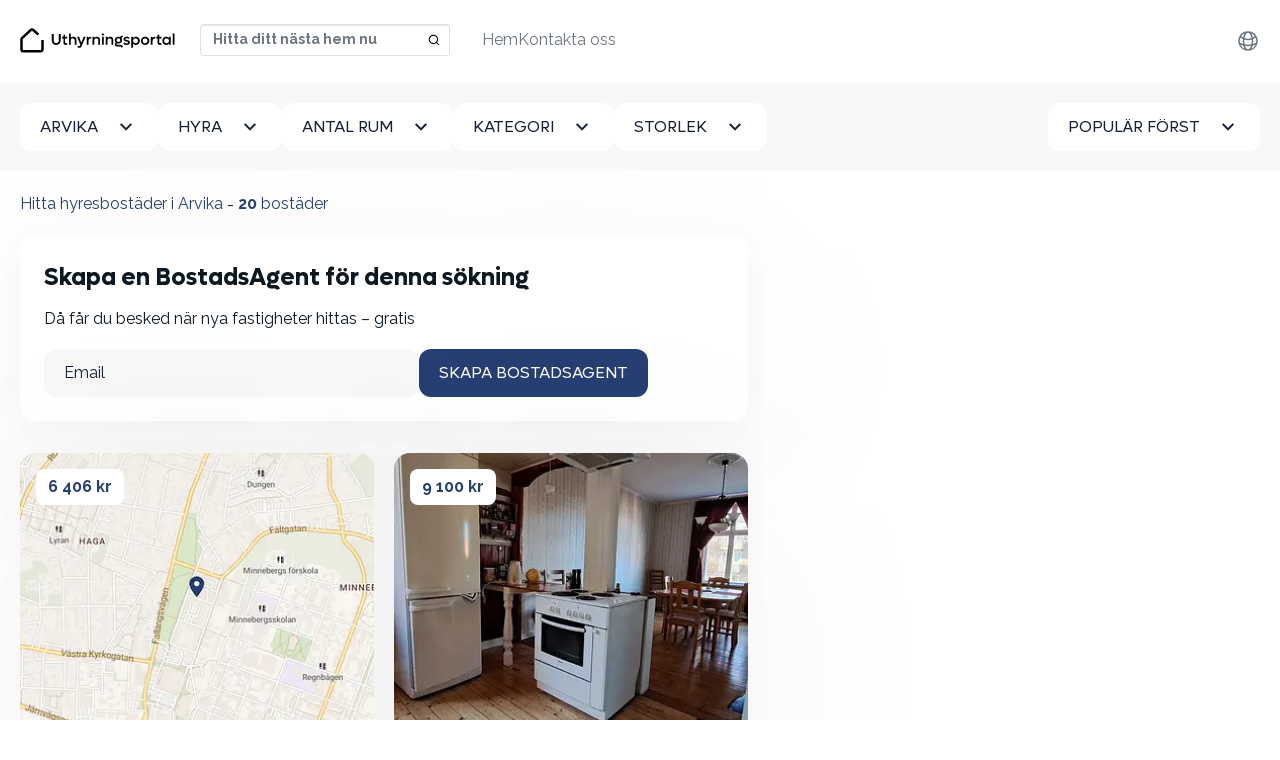

--- FILE ---
content_type: text/html; charset=utf-8
request_url: https://uthyrningsportal.se/hyresbostad/arvika
body_size: 10981
content:
<!DOCTYPE html>
<html lang='sv'>
<head>
<link href='https://static.kvikbolig.com' rel='preconnect'>
<link href='https://static.kvikbolig.com' rel='dns-prefetch'>
<link as='image' href='https://i.kvikcdn.dk/variants/mbvzc4zhyfbau404uf5bdrfgqorq/square_webp.webp' rel='preload'>
<link as='image' href='https://i.kvikcdn.dk/variants/itiuy2169gptsnphtxd9qu4dnaai/square_webp.webp' rel='preload'>
<link as='image' href='https://i.kvikcdn.dk/variants/eyuo0phyngs3cb8iw27b3scf5x04/square_webp.webp' rel='preload'>
<link as='image' href='https://i.kvikcdn.dk/variants/7s8v0kh2fel41qpuwm6b6m4ft0sa/square_webp.webp' rel='preload'>
<link as='image' href='https://i.kvikcdn.dk/variants/vcf23opixxmw0r9l5e32nndhghnj/square_webp.webp' rel='preload'>
<link as='image' href='https://i.kvikcdn.dk/variants/v3uztpe390kuorw92jjr8c1qrzfo/square_webp.webp' rel='preload'>
<link rel="preconnect" href="https://i.kvikcdn.dk">

<meta content='G-TXWGZ7STJ4' id='ga4_id'>
<!-- Google Tag Manager -->
<script>
    window.dataLayer = window.dataLayer || [];
    function gtag(){dataLayer.push(arguments);}

    (function(w,d,s,l){w[l]=w[l]||[];w[l].push({'gtm.start':
          new Date().getTime(),event:'gtm.js'});var f=d.getElementsByTagName(s)[0],
      j=d.createElement(s),dl=l!='dataLayer'?'&l='+l:'';j.async=true;
        j.src='https://uthyrningsportal.se/klaq/_c/sklgtmjs';
        f.parentNode.insertBefore(j,f);
    })(window,document,'script','dataLayer');
</script>
<!-- End Google Tag Manager -->
<title>Hitta hyresbostäder i Arvika ⇒ Sök efter alla hyresbostäder här</title>
<meta http-equiv="Content-Type" content="text/html; charset=utf-8"/>
<meta name="viewport" content="width=device-width, initial-scale=1" />
<!--[if IE]>
    <meta http-equiv='X-UA-Compatible' content='IE=edge,chrome=1'>
<![endif]-->


<meta content='367798911598253' property='fb:app_id'>
<meta content='https://uthyrningsportal.se/og_image_search.jpg' property='og:image'>

<link rel="apple-touch-icon" sizes="180x180" href="/apple-touch-icon.png">
<link rel="icon" type="image/png" sizes="32x32" href="/favicon-32x32.png">
<link rel="icon" type="image/png" sizes="16x16" href="/favicon-16x16.png">
<link rel="manifest" href="/site.webmanifest">
<link rel="mask-icon" href="/safari-pinned-tab.svg" color="#273f72">
<meta name="msapplication-TileColor" content="#273f72">
<meta name="msapplication-TileImage" content="/mstile-144x144.png">
<meta name="theme-color" content="#ffffff">


<script src="https://static.kvikbolig.com/assets/vendor/jquery-3.5.0-340d5cc6d0948d60f158eec1b19420706f1e5d574e557cf93cac3e1b7d0fe01b.js" defer="defer"></script>
<script src="https://static.kvikbolig.com/assets/application-119222e7e87956e51e09d00be8381485fbf88b44c1461900d7cd62a75b09167b.js" defer="defer"></script>
<script src="https://static.kvikbolig.com/assets/pages/search_property-cedc58d98cd9ba92f6722738d08169c7ddc2c5409cc0a99049efb531106cc151.js" defer="defer"></script>
<link rel="stylesheet" href="https://static.kvikbolig.com/assets/application-31699f2dca4ff39ed7dc45573997732447d1899723d06583831e50800d3c7fef.css" />
<link rel="stylesheet" href="https://static.kvikbolig.com/assets/search_property-d624fcce3c5b33501a2481ead0ce4fe04cd746670932ca66934d46d5f44fda1f.css" />

<meta content='✓ Hitta det bästa urvalet av Hyresbostäder i Arvika. ✓ Nya hem varje dag🏠. ✓ Hyresbostäder från endast 1904 kr.' name='description'>
<meta content='✓ Hitta det bästa urvalet av Hyresbostäder i Arvika. ✓ Nya hem varje dag🏠. ✓ Hyresbostäder från endast 1904 kr.' name='og:description'>
<link href='https://uthyrningsportal.se/hyresbostad/arvika' rel='canonical'>


<meta content='ce3224d4-3c96-4d18-b36c-ea4f8c992f6c' name='adopt-website-id'>
<link href='https://uthyrningsportal.se/hyresbostad/arvika' hreflang='sv' rel='alternate'>
<link href='https://uthyrningsportal.se/rental-property/arvika' hreflang='en' rel='alternate'>
</head>
<body class=''>
<!-- Google Tag Manager (noscript) -->
<noscript><iframe src="https://uthyrningsportal.se/klaq/_c/ns.html?id=GTM-KKL479GJ"
                  height="0" width="0" style="display:none;visibility:hidden"></iframe></noscript>
<!-- End Google Tag Manager (noscript) -->
<div class=' properties-wrapper sweden search-wrapper layout-wrapper'>
<nav class='navbar navbar-expand-lg fixed-top bg-white blurry-shadow'>
<div class='container-xxl'>
<a class="navbar-brand logo-brand logo-se" aria-label="hemsida" href="/?locale=sv"><span class='visually-hidden'>Uthyrningsportal</span>
</a><div class='navbar-search d-flex ms-auto'>
<select autocapitalize='off' autocomplete='off' autocorrect='off' data-pin-path='https://static.kvikbolig.com/assets/pin-7ce49ae0b28c001cea24c000b09cc8e0c5315d81243aaa0038742f552a901ed0.svg' data-target-url='/hyresbostad/target' id='navbar-location-search' placeholder='Hitta ditt nästa hem nu' spellcheck='false'></select>
</div>
<button aria-controls='offcanvasNavbar' aria-label='Toggle navigation' class='navbar-toggler' data-bs-target='#offcanvasNavbar' data-bs-toggle='offcanvas' type='button'>
<span class='navbar-toggler-icon'></span>
</button>
<div aria-labelledBy='offcanvasNavbarLabel' class='offcanvas offcanvas-end' id='offcanvasNavbar' tabindex='-1'>
<div class='offcanvas-header justify-content-end'>
<h2 class='visually-hidden' id='offcanvasNavbarLabel'>
Uthyrningsportal
</h2>
<a aria-label='Close' data-bs-dismiss='offcanvas' href='#'>
<svg fill="none" height="24" viewbox="0 0 24 24" width="24" xmlns="http://www.w3.org/2000/svg">
  <path d="M19 6.41L17.59 5L12 10.59L6.41 5L5 6.41L10.59 12L5 17.59L6.41 19L12 13.41L17.59 19L19 17.59L13.41 12L19 6.41Z" fill="currentColor"></path>
</svg>

</a>
</div>
<div class='offcanvas-body justify-content-between align-items-center'>
<ul class='nav navbar-nav order-1 align-items-center' id='secondary-links'>
<li class='locale nav-item dropdown clearfix'>
<ul class='dropdown-menu'>
<li>
<a hreflang="sv" rel="alternate" class="dropdown-item" href="https://uthyrningsportal.se/hyresbostad/arvika">Svenska</a>
</li>
<li>
<a hreflang="en" rel="alternate" class="dropdown-item" href="https://uthyrningsportal.se/rental-property/arvika">English</a>
</li>
</ul>
<a class="nav-link d-flex align-items-center justify-content-end" aria-expanded="false" aria-haspopup="true" data-bs-toggle="dropdown" href="#"><div class="svg-icon "><svg xmlns="http://www.w3.org/2000/svg" fill="none" width="24px" height="24px" viewBox="0 0 24 24" stroke-width="1.5" stroke="currentColor" class="size-6">
  <path stroke-linecap="round" stroke-linejoin="round" d="M12 21a9.004 9.004 0 0 0 8.716-6.747M12 21a9.004 9.004 0 0 1-8.716-6.747M12 21c2.485 0 4.5-4.03 4.5-9S14.485 3 12 3m0 18c-2.485 0-4.5-4.03-4.5-9S9.515 3 12 3m0 0a8.997 8.997 0 0 1 7.843 4.582M12 3a8.997 8.997 0 0 0-7.843 4.582m15.686 0A11.953 11.953 0 0 1 12 10.5c-2.998 0-5.74-1.1-7.843-2.918m15.686 0A8.959 8.959 0 0 1 21 12c0 .778-.099 1.533-.284 2.253m0 0A17.919 17.919 0 0 1 12 16.5c-3.162 0-6.133-.815-8.716-2.247m0 0A9.015 9.015 0 0 1 3 12c0-1.605.42-3.113 1.157-4.418" />
</svg>
</div></a>
</li>
<li class='user-links nav-item dropdown clearfix d-none user-logged-in-links'>
<ul class='dropdown-menu dropdown-menu-end'>
<li><li class="nav-item "><a class="dropdown-item" href="/min-sida">Min sida</a></li></li>
<li><li class="nav-item "><a class="dropdown-item" href="/users/sign_out?locale=sv">Logga ut</a></li></li>
</ul>
<a class="nav-link d-flex align-items-center justify-content-start" aria-expanded="false" aria-haspopup="true" data-bs-toggle="dropdown" href="#"><div class="svg-icon "><svg width="24" height="24" viewBox="0 0 24 24" fill="none" xmlns="http://www.w3.org/2000/svg">
  <path d="M4 22C4 19.9793 4.80272 18.0414 6.23157 16.6125C7.66042 15.1837 9.59835 14.381 11.619 14.381C13.6397 14.381 15.5777 15.1837 17.0065 16.6125C18.4354 18.0414 19.2381 19.9793 19.2381 22H17.3333C17.3333 20.4845 16.7313 19.031 15.6597 17.9594C14.588 16.8878 13.1346 16.2857 11.619 16.2857C10.1035 16.2857 8.65007 16.8878 7.57844 17.9594C6.5068 19.031 5.90476 20.4845 5.90476 22H4ZM11.619 13.4286C8.4619 13.4286 5.90476 10.8714 5.90476 7.71429C5.90476 4.55714 8.4619 2 11.619 2C14.7762 2 17.3333 4.55714 17.3333 7.71429C17.3333 10.8714 14.7762 13.4286 11.619 13.4286ZM11.619 11.5238C13.7238 11.5238 15.4286 9.81905 15.4286 7.71429C15.4286 5.60952 13.7238 3.90476 11.619 3.90476C9.51429 3.90476 7.80952 5.60952 7.80952 7.71429C7.80952 9.81905 9.51429 11.5238 11.619 11.5238Z" fill="currentColor"/>
</svg>
</div></a>
</li>
<li class='user-links user-logged-out-links d-none'>
<a class="nav-link log-in d-flex gap-1 align-items-center" href="/users/sign_in?locale=sv"><div class="svg-icon "><svg width="24" height="24" viewBox="0 0 24 24" fill="none" xmlns="http://www.w3.org/2000/svg">
  <path d="M4 22C4 19.9793 4.80272 18.0414 6.23157 16.6125C7.66042 15.1837 9.59835 14.381 11.619 14.381C13.6397 14.381 15.5777 15.1837 17.0065 16.6125C18.4354 18.0414 19.2381 19.9793 19.2381 22H17.3333C17.3333 20.4845 16.7313 19.031 15.6597 17.9594C14.588 16.8878 13.1346 16.2857 11.619 16.2857C10.1035 16.2857 8.65007 16.8878 7.57844 17.9594C6.5068 19.031 5.90476 20.4845 5.90476 22H4ZM11.619 13.4286C8.4619 13.4286 5.90476 10.8714 5.90476 7.71429C5.90476 4.55714 8.4619 2 11.619 2C14.7762 2 17.3333 4.55714 17.3333 7.71429C17.3333 10.8714 14.7762 13.4286 11.619 13.4286ZM11.619 11.5238C13.7238 11.5238 15.4286 9.81905 15.4286 7.71429C15.4286 5.60952 13.7238 3.90476 11.619 3.90476C9.51429 3.90476 7.80952 5.60952 7.80952 7.71429C7.80952 9.81905 9.51429 11.5238 11.619 11.5238Z" fill="currentColor"/>
</svg>
</div>
Logga in
</a></li>
</ul>
<ul class='navbar-nav order-0' id='primary-links'>
<li class="nav-item "><a class="nav-link" href="/?locale=sv">Hem</a></li>
<li class="nav-item "><a class="nav-link" href="/contact?locale=sv">Kontakta oss</a></li>

</ul>
</div>
</div>
</div>
</nav>


<div class='content-wrapper' role='main'>
<div class='search-filters py-3 py-lg-5 bg-light' data-map-css-url='https://static.kvikbolig.com/assets/leaflet_edited-36b297b5049e0e1ff0365b124209178b06ee462f962e2c8f39eb509e7e6bf450.css' data-map-js-url='https://static.kvikbolig.com/assets/vendor/min/leaflet_with_markercluster.min-10f95e52a2f11b3130d521efccad1a39ad7ca2956f1e0bb6d0ec8fa25d4f0b32.js' data-property-search-path='/hyresbostad' data-save-search-path='/api/save_search?locale=sv' id='search-filters'>
<form class="filters-form" action="/hyresbostad" accept-charset="UTF-8" method="post"><input type="hidden" name="location_url_component" id="location_url_component" value="arvika" class="url-hide" autocomplete="off" />
<input type="hidden" name="search_location" id="search_location" value="Arvika" class="url-hide" autocomplete="off" />
<input type="hidden" name="page" id="page" autocomplete="off" />
<input type="hidden" name="sw_lat" id="sw_lat" value="59.605437311674464" autocomplete="off" />
<input type="hidden" name="sw_lng" id="sw_lng" value="12.494194230409706" autocomplete="off" />
<input type="hidden" name="ne_lat" id="ne_lat" value="59.70436268832553" autocomplete="off" />
<input type="hidden" name="ne_lng" id="ne_lng" value="12.690005769590295" autocomplete="off" />
<input type="hidden" name="types" id="types" autocomplete="off" />
<div class='container-fluid'>
<div class='d-flex gap-4 justify-content-between'>
<div class='dropdown' id='cityDropdown'>
<button class='btn btn-white dropdown-toggle' data-bs-toggle='dropdown' id='cityDropdownTrigger' type='button'>
Arvika
</button>
<ul aria-labelledby='cityDropdownTrigger' class='dropdown-menu'>
<li>
<a class="dropdown-item" href="/hyresbostad/arvika-kommun">Arvika kommun</a>
</li>
<li>
<a class="dropdown-item" href="/hyresbostad/mastviken-arvika-kommun">Mastviken</a>
</li>
<li>
<a class="dropdown-item" href="/hyresbostad/prastangen">Prästängen</a>
</li>
<li>
<a class="dropdown-item" href="/hyresbostad/taserud-arvika-ostra-arvika-kommun">Taserud-Arvika östra</a>
</li>
<li>
<a class="dropdown-item" href="/hyresbostad/vik-ingesund-arvika-kommun">Vik-Ingesund</a>
</li>
<li>
<a class="dropdown-item" href="/hyresbostad/prastangen-agneteberg-arvika-kommun">Prästängen-Agneteberg</a>
</li>
<li>
<a class="dropdown-item" href="/hyresbostad/jossefors">Jössefors</a>
</li>
<li>
<a class="dropdown-item" href="/hyresbostad/klassbol">Klässbol</a>
</li>
<li>
<a class="dropdown-item" href="/hyresbostad/glava">Glava</a>
</li>
<li>
<a class="dropdown-item" href="/hyresbostad/edane">Edane</a>
</li>
<li>
<a class="dropdown-item" href="/hyresbostad/arvika">Arvika</a>
</li>
<li>
<a class="dropdown-item" href="/hyresbostad/mangskog">Mangskog</a>
</li>
<li>
<a class="dropdown-item" href="/hyresbostad/aamotfors">Åmotfors</a>
</li>
</ul>
</div>

<a class="btn btn-white filters-toggle" data-bs-toggle="offcanvas" data-bs-target="#filtersBox" aria-controls="filtersBox" href="#"><span class='visually-hidden'>Alla filter</span>
<svg width="24" height="24" viewbox="0 0 24 24" fill="none" xmlns="http://www.w3.org/2000/svg">
<path d="M10 18H14V16H10V18ZM3 6V8H21V6H3ZM6 13H18V11H6V13Z" fill="currentColor"></path>
</svg>

</a><div aria-labelledby='filtersBoxTitle' class='offcanvas-lg offcanvas-bottom bg-light w-100 h-auto' id='filtersBox' tabindex='-1'>
<div class='offcanvas-header justify-content-end'>
<h4 class='visually-hidden' id='filtersBoxTitle'>Filtrera din sökning</h4>
<a aria-label='Dölja filter' data-bs-dismiss='offcanvas' data-bs-target='#filtersBox' href='#'>
<svg fill="none" height="24" viewbox="0 0 24 24" width="24" xmlns="http://www.w3.org/2000/svg">
  <path d="M19 6.41L17.59 5L12 10.59L6.41 5L5 6.41L10.59 12L5 17.59L6.41 19L12 13.41L17.59 19L19 17.59L13.41 12L19 6.41Z" fill="currentColor"></path>
</svg>

</a>
</div>
<div class='offcanvas-body'>
<div class='d-flex gap-4 flex-column flex-lg-row w-100'>
<div class='dropdown filter-item price'>
<button class='btn btn-white dropdown-toggle' data-bs-toggle='dropdown' id='dropdownMenuRent' type='button'>
<span>
Hyra
<span class='selected-text'></span>
</span>
</button>
<div aria-labelledby='dropdownMenuRent' class='dropdown-menu'>
<label class='dropdown-item checkbox button-select'>
<input type="radio" name="max_rent" id="property-rent-2500" value="2500" />
<span>
Högst 2 500 kr
</span>
</label>
<label class='dropdown-item checkbox button-select'>
<input type="radio" name="max_rent" id="property-rent-5000" value="5000" />
<span>
Högst 5 000 kr
</span>
</label>
<label class='dropdown-item checkbox button-select'>
<input type="radio" name="max_rent" id="property-rent-7500" value="7500" />
<span>
Högst 7 500 kr
</span>
</label>
<label class='dropdown-item checkbox button-select'>
<input type="radio" name="max_rent" id="property-rent-10000" value="10000" />
<span>
Högst 10 000 kr
</span>
</label>
<label class='dropdown-item checkbox button-select'>
<input type="radio" name="max_rent" id="property-rent-12500" value="12500" />
<span>
Högst 12 500 kr
</span>
</label>
<label class='dropdown-item checkbox button-select'>
<input type="radio" name="max_rent" id="property-rent-15000" value="15000" />
<span>
Högst 15 000 kr
</span>
</label>
<label class='dropdown-item checkbox button-select'>
<input type="radio" name="max_rent" id="property-rent-20000" value="20000" />
<span>
Högst 20 000 kr
</span>
</label>
<label class='dropdown-item checkbox button-select'>
<input type="radio" name="max_rent" id="property-rent-25000" value="25000" />
<span>
Högst 25 000 kr
</span>
</label>
<label class='dropdown-item checkbox button-select'>
<input type="radio" name="max_rent" id="property-rent-" value="" />
<span>
Inget max
</span>
</label>
</div>
</div>
<div class='dropdown filter-item rooms'>
<button class='btn btn-white dropdown-toggle' data-bs-toggle='dropdown' id='dropdownMenuRooms' type='button'>
<span>
Antal rum
<span class='selected-text'></span>
</span>
</button>
<div aria-labelledby='dropdownMenuRooms' class='dropdown-menu'>
<label class='dropdown-item checkbox button-select'>
<input type="radio" name="min_num_rooms" id="property-rooms-1" value="1" />
<span>1+</span>
</label>
<label class='dropdown-item checkbox button-select'>
<input type="radio" name="min_num_rooms" id="property-rooms-2" value="2" />
<span>2+</span>
</label>
<label class='dropdown-item checkbox button-select'>
<input type="radio" name="min_num_rooms" id="property-rooms-3" value="3" />
<span>3+</span>
</label>
<label class='dropdown-item checkbox button-select'>
<input type="radio" name="min_num_rooms" id="property-rooms-4" value="4" />
<span>4+</span>
</label>
<label class='dropdown-item checkbox button-select'>
<input type="radio" name="min_num_rooms" id="property-rooms-5" value="5" />
<span>5+</span>
</label>
</div>
</div>
<div class='dropdown filter-item types'>
<div class='dropdown'>
<button class='btn btn-white dropdown-toggle' data-bs-toggle='dropdown' id='dropdownMenuTypes' type='button'>
<span>
Kategori
<span class='selected-text'></span>
</span>
</button>
<div aria-labelledby='dropdownMenuTypes' class='dropdown-menu'>
<label class='dropdown-item checkbox button-select'>
<input type="checkbox" name="property_types[]" id="property-type-apartment" value="apartment" class="excluded" />
<span>Lägenhet</span>
</label>
<label class='dropdown-item checkbox button-select'>
<input type="checkbox" name="property_types[]" id="property-type-room" value="room" class="excluded" />
<span>Rum</span>
</label>
<label class='dropdown-item checkbox button-select'>
<input type="checkbox" name="property_types[]" id="property-type-house" value="house" class="excluded" />
<span>Hus</span>
</label>
</div>
</div>
</div>
<div class='dropdown filter-item area'>
<button class='btn btn-white dropdown-toggle' data-bs-toggle='dropdown' id='dropdownMenuArea' type='button'>
<span>
Storlek
<span class='selected-text'></span>
</span>
</button>
<div aria-labelledby='dropdownMenuArea' class='dropdown-menu'>
<label class='dropdown-item checkbox button-select'>
<input type="radio" name="min_sqm_size" id="property-area-15" value="15" />
<span>
<span>15 m<sup>2</sup>+</span>
</span>
</label>
<label class='dropdown-item checkbox button-select'>
<input type="radio" name="min_sqm_size" id="property-area-30" value="30" />
<span>
<span>30 m<sup>2</sup>+</span>
</span>
</label>
<label class='dropdown-item checkbox button-select'>
<input type="radio" name="min_sqm_size" id="property-area-50" value="50" />
<span>
<span>50 m<sup>2</sup>+</span>
</span>
</label>
<label class='dropdown-item checkbox button-select'>
<input type="radio" name="min_sqm_size" id="property-area-75" value="75" />
<span>
<span>75 m<sup>2</sup>+</span>
</span>
</label>
<label class='dropdown-item checkbox button-select'>
<input type="radio" name="min_sqm_size" id="property-area-100" value="100" />
<span>
<span>100 m<sup>2</sup>+</span>
</span>
</label>
<label class='dropdown-item checkbox button-select'>
<input type="radio" name="min_sqm_size" id="property-area-125" value="125" />
<span>
<span>125 m<sup>2</sup>+</span>
</span>
</label>
<label class='dropdown-item checkbox button-select'>
<input type="radio" name="min_sqm_size" id="property-area-150" value="150" />
<span>
<span>150 m<sup>2</sup>+</span>
</span>
</label>
<label class='dropdown-item checkbox button-select'>
<input type="radio" name="min_sqm_size" id="property-area-200" value="200" />
<span>
<span>200 m<sup>2</sup>+</span>
</span>
</label>
</div>
</div>
<div class='filter-item sort w-100'>
<button class='btn btn-white ms-lg-auto dropdown-toggle' data-bs-toggle='dropdown' id='dropdownMenuSort' type='button'>
<span>
Populär först
</span>
</button>
<div aria-labelledby='dropdownMenuSort' class='dropdown-menu'>
<label class='dropdown-item checkbox button-select'>
<input type="radio" name="sort" id="sort_" value="" checked="checked" />
<span>Populär först</span>
</label>
<label class='dropdown-item checkbox button-select'>
<input type="radio" name="sort" id="sort_new" value="new" />
<span>Nyaste först</span>
</label>
<label class='dropdown-item checkbox button-select'>
<input type="radio" name="sort" id="sort_price" value="price" />
<span>Billigast först</span>
</label>
</div>
</div>
<div class='d-flex gap-4 justify-content-between' id='search-buttons'>
<a id="clear-filters" class="btn btn-secondary" href="/hyresbostad">Rensa alla</a>
<button name="button" type="button" class="btn btn-primary" data-bs-dismiss="offcanvas" data-bs-target="#filtersBox">Sök</button>
</div>
</div>
</div>
</div>
</div>
</div>
</form></div>

<main class='list-and-map'>
<div class='d-flex'>
<div class='properties-list py-5 container-fluid'>
<header class='header mb-4 d-flex justify-content-between'>
<div class='d-md-flex flex-wrap'>
<h1 class='mb-0'>
Hitta hyresbostäder i Arvika <span class="visually-hidden"> Sök efter alla hyresbostäder här</span>
</h1>
<span class='d-none d-md-block'>&nbsp;-&nbsp;</span>
<h2 class='mb-0'><strong id='property-count'>20</strong> bostäder</h2>
</div>
</header>
<div class='properties-list-wrapper'>
<div id='primary-properties-wrapper'>
<div class='w-full property-agent-promo'>
<div class='p-6 rounded-4 blurry-shadow'>
<form data-remote="true" action="/property_agents?locale=sv" accept-charset="UTF-8" method="post"><input class="data-field" autocomplete="off" type="hidden" name="property_agent[data]" />
<input value="false" class="map-dirty-field" autocomplete="off" type="hidden" name="property_agent[map_dirty]" />
<input value="sv" autocomplete="off" type="hidden" name="property_agent[locale]" />
<div class='email_confirmation'>
<input as="string" type="text" name="property_agent[email_confirmation]" />
</div>
<div class='success pt-3 pb-3 hidden'>Din BostadsAgent har skapats</div>
<div class='inner'>
<h4>Skapa en BostadsAgent för denna sökning</h4>
<p>Då får du besked när nya fastigheter hittas – gratis</p>
<div class='d-flex gap-2 flex-column flex-lg-row'>
<div class='email-field-wrapper w-100'>
<input placeholder="Email" class="form-control" required="required" type="email" name="property_agent[email]" />
</div>
<div class='flex-shrink-0'>
<input type="submit" name="commit" value="Skapa BostadsAgent" class="btn btn-primary w-100" data-disable-with="Spara Property agent" />
</div>
</div>
</div>
</form></div>
</div>

<ul class='properties list-unstyled row g-5 mb-8' id='primary-property-items'>
<li class='col-12 col-sm-6 col-md-12 col-lg-6 col-xxl-4 align-self-stretch'>
<div class='property-item blurry-shadow rounded-4 overflow-hidden position-relative h-100 d-flex flex-column'>
<a target="_blank" class="d-block position-absolute w-100 h-100 cursor-pointer" href="/hyresbostader/3-rum-lagenhet-i-arvika-16150749"><div class='visually-hidden'>
3 rum lägenhet i Arvika
</div>
</a><div class='property-price position-absolute z-2 p-4'>
<a target="_blank" class="rounded d-block text-decoration-none bg-white text-dark fw-bold px-3 py-1" href="/hyresbostader/3-rum-lagenhet-i-arvika-16150749">6 406 kr</a>
</div>
<div class='property-images'>
<div class='carousel carousel-fade slide' data-bs-ride='false' id='property-carousel-16150749-search'>
<div class='carousel-inner'>
<a target="_blank" class="carousel-item item active" href="/hyresbostader/3-rum-lagenhet-i-arvika-16150749"><div class='visually-hidden'>3 rum lägenhet i Arvika</div>
<div class='property-image'>
<picture>
<source srcset='https://i.kvikcdn.dk/variants/mbvzc4zhyfbau404uf5bdrfgqorq/square_webp.webp' type='image/webp'>
<img alt="foto 1" src="https://i.kvikcdn.dk/variants/mbvzc4zhyfbau404uf5bdrfgqorq/square.jpg" />
</picture>
</div>
</a></div>
</div>
</div>
<div class='property-details px-4 py-2'>
<h2 class='normalized-heading mb-1 fw-bold text-pretty text-darker'>
3 rum lägenhet i Arvika
<div class='visually-hidden'>
3 Rum - Lägenhet
- 79 m²
</div>
</h2>
<h3 class='normalized-heading mb-0 fw-bold'>
<span class='icon-sm location-pin-icon'></span>
67130, Arvika
</h3>
</div>
<div class='px-4 pt-1 pb-4' style='margin-top: auto;'>
<dl class='list-unstyled mb-0 text-dark d-flex justify-content-between fs-15px'>
<div class='d-flex gap-1 align-items-center'>
<dt class='lh-1'>
<span class='icon-sm area-icon'></span>
<div class='visually-hidden'>Yta</div>
</dt>
<dd class='mb-0'>79 m²</dd>
</div>
<div class='d-flex gap-1 align-items-center'>
<dt class='lh-1'>
<span class='icon-sm house-icon'></span>
<div class='visually-hidden'>Bostadstyp</div>
</dt>
<dd class='mb-0'>Lägenhet</dd>
</div>
<div class='d-flex gap-1 align-items-center'>
<dt class='lh-1'>
<span class='icon-sm bedroom-icon'></span>
<div class='visually-hidden'>Rum</div>
</dt>
<dd class='mb-0'>
3
</dd>
</div>
</dl>

</div>
</div>

</li>
<li class='col-12 col-sm-6 col-md-12 col-lg-6 col-xxl-4 align-self-stretch'>
<div class='property-item blurry-shadow rounded-4 overflow-hidden position-relative h-100 d-flex flex-column'>
<a target="_blank" class="d-block position-absolute w-100 h-100 cursor-pointer" href="/hyresbostader/4-rum-lagenhet-i-arvika-15786597"><div class='visually-hidden'>
4 rum lägenhet i Arvika
</div>
</a><div class='property-price position-absolute z-2 p-4'>
<a target="_blank" class="rounded d-block text-decoration-none bg-white text-dark fw-bold px-3 py-1" href="/hyresbostader/4-rum-lagenhet-i-arvika-15786597">9 100 kr</a>
</div>
<div class='property-images'>
<div class='carousel carousel-fade slide' data-bs-ride='false' id='property-carousel-15786597-search'>
<div class='carousel-inner'>
<a target="_blank" class="carousel-item item active" href="/hyresbostader/4-rum-lagenhet-i-arvika-15786597"><div class='visually-hidden'>4 rum lägenhet i Arvika</div>
<div class='property-image'>
<picture>
<source srcset='https://i.kvikcdn.dk/variants/itiuy2169gptsnphtxd9qu4dnaai/square_webp.webp' type='image/webp'>
<img alt="foto 1" src="https://i.kvikcdn.dk/variants/itiuy2169gptsnphtxd9qu4dnaai/square.jpg" />
</picture>
</div>
</a><a target="_blank" class="carousel-item item " href="/hyresbostader/4-rum-lagenhet-i-arvika-15786597"><div class='visually-hidden'>4 rum lägenhet i Arvika</div>
<div class='property-image'>
<picture>
<source srcset='https://i.kvikcdn.dk/variants/a6w1jj29yt6h6i7ouzllpi2ss8fx/square_webp.webp' type='image/webp'>
<img alt="foto 2" loading="lazy" src="https://i.kvikcdn.dk/variants/a6w1jj29yt6h6i7ouzllpi2ss8fx/square.jpg" />
</picture>
</div>
</a><a target="_blank" class="carousel-item item " href="/hyresbostader/4-rum-lagenhet-i-arvika-15786597"><div class='visually-hidden'>4 rum lägenhet i Arvika</div>
<div class='property-image'>
<picture>
<source srcset='https://i.kvikcdn.dk/variants/6qmdz06fe1epmu2urwr6mz78q1xi/square_webp.webp' type='image/webp'>
<img alt="foto 3" loading="lazy" src="https://i.kvikcdn.dk/variants/6qmdz06fe1epmu2urwr6mz78q1xi/square.jpg" />
</picture>
</div>
</a><a target="_blank" class="carousel-item item " href="/hyresbostader/4-rum-lagenhet-i-arvika-15786597"><div class='visually-hidden'>4 rum lägenhet i Arvika</div>
<div class='property-image'>
<picture>
<source srcset='https://i.kvikcdn.dk/variants/wmeupecqxhljbaqc7tt26s38hit9/square_webp.webp' type='image/webp'>
<img alt="foto 4" loading="lazy" src="https://i.kvikcdn.dk/variants/wmeupecqxhljbaqc7tt26s38hit9/square.jpg" />
</picture>
</div>
</a><a target="_blank" class="carousel-item item " href="/hyresbostader/4-rum-lagenhet-i-arvika-15786597"><div class='visually-hidden'>4 rum lägenhet i Arvika</div>
<div class='property-image'>
<picture>
<source srcset='https://i.kvikcdn.dk/variants/it9zvhabkw9e5pi8xl5dro6ylmeh/square_webp.webp' type='image/webp'>
<img alt="foto 5" loading="lazy" src="https://i.kvikcdn.dk/variants/it9zvhabkw9e5pi8xl5dro6ylmeh/square.jpg" />
</picture>
</div>
</a><a target="_blank" class="carousel-item item " href="/hyresbostader/4-rum-lagenhet-i-arvika-15786597"><div class='visually-hidden'>4 rum lägenhet i Arvika</div>
<div class='property-image'>
<picture>
<source srcset='https://i.kvikcdn.dk/variants/glh2nbwqwjfetq7ovx30fwnatcog/square_webp.webp' type='image/webp'>
<img alt="foto 6" loading="lazy" src="https://i.kvikcdn.dk/variants/glh2nbwqwjfetq7ovx30fwnatcog/square.jpg" />
</picture>
</div>
</a></div>
<a class='carousel-control-prev' data-bs-slide='prev' data-bs-target='#property-carousel-15786597-search' role='button'>
<span aria-hidden class='carousel-control-prev-icon'></span>
<span class='visually-hidden'>&amp;lsaquo; Föregå</span>
</a>
<a class='carousel-control-next' data-bs-slide='next' data-bs-target='#property-carousel-15786597-search' role='button'>
<span aria-hidden class='carousel-control-next-icon'></span>
<span class='visually-hidden'>Nästa &amp;rsaquo;</span>
</a>
</div>
</div>
<div class='property-details px-4 py-2'>
<h2 class='normalized-heading mb-1 fw-bold text-pretty text-darker'>
4 rum lägenhet i Arvika
<div class='visually-hidden'>
4 Rum - Lägenhet
- 110 m²
</div>
</h2>
<h3 class='normalized-heading mb-0 fw-bold'>
<span class='icon-sm location-pin-icon'></span>
67131, Arvika
</h3>
</div>
<div class='px-4 pt-1 pb-4' style='margin-top: auto;'>
<dl class='list-unstyled mb-0 text-dark d-flex justify-content-between fs-15px'>
<div class='d-flex gap-1 align-items-center'>
<dt class='lh-1'>
<span class='icon-sm area-icon'></span>
<div class='visually-hidden'>Yta</div>
</dt>
<dd class='mb-0'>110 m²</dd>
</div>
<div class='d-flex gap-1 align-items-center'>
<dt class='lh-1'>
<span class='icon-sm house-icon'></span>
<div class='visually-hidden'>Bostadstyp</div>
</dt>
<dd class='mb-0'>Lägenhet</dd>
</div>
<div class='d-flex gap-1 align-items-center'>
<dt class='lh-1'>
<span class='icon-sm bedroom-icon'></span>
<div class='visually-hidden'>Rum</div>
</dt>
<dd class='mb-0'>
4
</dd>
</div>
</dl>

</div>
</div>

</li>
<li class='col-12 col-sm-6 col-md-12 col-lg-6 col-xxl-4 align-self-stretch'>
<div class='property-item blurry-shadow rounded-4 overflow-hidden position-relative h-100 d-flex flex-column'>
<a target="_blank" class="d-block position-absolute w-100 h-100 cursor-pointer" href="/hyresbostader/3-rum-lagenhet-i-arvika-16150747"><div class='visually-hidden'>
3 rum lägenhet i Arvika
</div>
</a><div class='property-price position-absolute z-2 p-4'>
<a target="_blank" class="rounded d-block text-decoration-none bg-white text-dark fw-bold px-3 py-1" href="/hyresbostader/3-rum-lagenhet-i-arvika-16150747">7 583 kr</a>
</div>
<div class='property-images'>
<div class='carousel carousel-fade slide' data-bs-ride='false' id='property-carousel-16150747-search'>
<div class='carousel-inner'>
<a target="_blank" class="carousel-item item active" href="/hyresbostader/3-rum-lagenhet-i-arvika-16150747"><div class='visually-hidden'>3 rum lägenhet i Arvika</div>
<div class='property-image'>
<picture>
<source srcset='https://i.kvikcdn.dk/variants/eyuo0phyngs3cb8iw27b3scf5x04/square_webp.webp' type='image/webp'>
<img alt="foto 1" src="https://i.kvikcdn.dk/variants/eyuo0phyngs3cb8iw27b3scf5x04/square.jpg" />
</picture>
</div>
</a></div>
</div>
</div>
<div class='property-details px-4 py-2'>
<h2 class='normalized-heading mb-1 fw-bold text-pretty text-darker'>
3 rum lägenhet i Arvika
<div class='visually-hidden'>
3 Rum - Lägenhet
- 76 m²
</div>
</h2>
<h3 class='normalized-heading mb-0 fw-bold'>
<span class='icon-sm location-pin-icon'></span>
67150, Arvika
</h3>
</div>
<div class='px-4 pt-1 pb-4' style='margin-top: auto;'>
<dl class='list-unstyled mb-0 text-dark d-flex justify-content-between fs-15px'>
<div class='d-flex gap-1 align-items-center'>
<dt class='lh-1'>
<span class='icon-sm area-icon'></span>
<div class='visually-hidden'>Yta</div>
</dt>
<dd class='mb-0'>76 m²</dd>
</div>
<div class='d-flex gap-1 align-items-center'>
<dt class='lh-1'>
<span class='icon-sm house-icon'></span>
<div class='visually-hidden'>Bostadstyp</div>
</dt>
<dd class='mb-0'>Lägenhet</dd>
</div>
<div class='d-flex gap-1 align-items-center'>
<dt class='lh-1'>
<span class='icon-sm bedroom-icon'></span>
<div class='visually-hidden'>Rum</div>
</dt>
<dd class='mb-0'>
3
</dd>
</div>
</dl>

</div>
</div>

</li>
<li class='col-12 col-sm-6 col-md-12 col-lg-6 col-xxl-4 align-self-stretch'>
<div class='property-item blurry-shadow rounded-4 overflow-hidden position-relative h-100 d-flex flex-column'>
<a target="_blank" class="d-block position-absolute w-100 h-100 cursor-pointer" href="/hyresbostader/2-rum-lagenhet-i-arvika-16005099"><div class='visually-hidden'>
2 rum lägenhet i Arvika
</div>
</a><div class='property-price position-absolute z-2 p-4'>
<a target="_blank" class="rounded d-block text-decoration-none bg-white text-dark fw-bold px-3 py-1" href="/hyresbostader/2-rum-lagenhet-i-arvika-16005099">7 500 kr</a>
</div>
<div class='property-images'>
<div class='carousel carousel-fade slide' data-bs-ride='false' id='property-carousel-16005099-search'>
<div class='carousel-inner'>
<a target="_blank" class="carousel-item item active" href="/hyresbostader/2-rum-lagenhet-i-arvika-16005099"><div class='visually-hidden'>2 rum lägenhet i Arvika</div>
<div class='property-image'>
<picture>
<source srcset='https://i.kvikcdn.dk/variants/7s8v0kh2fel41qpuwm6b6m4ft0sa/square_webp.webp' type='image/webp'>
<img alt="foto 1" src="https://i.kvikcdn.dk/variants/7s8v0kh2fel41qpuwm6b6m4ft0sa/square.jpg" />
</picture>
</div>
</a></div>
</div>
</div>
<div class='property-details px-4 py-2'>
<h2 class='normalized-heading mb-1 fw-bold text-pretty text-darker'>
2 rum lägenhet i Arvika
<div class='visually-hidden'>
2 Rum - Lägenhet
- 67 m²
</div>
</h2>
<h3 class='normalized-heading mb-0 fw-bold'>
<span class='icon-sm location-pin-icon'></span>
67130, Arvika
</h3>
</div>
<div class='px-4 pt-1 pb-4' style='margin-top: auto;'>
<dl class='list-unstyled mb-0 text-dark d-flex justify-content-between fs-15px'>
<div class='d-flex gap-1 align-items-center'>
<dt class='lh-1'>
<span class='icon-sm area-icon'></span>
<div class='visually-hidden'>Yta</div>
</dt>
<dd class='mb-0'>67 m²</dd>
</div>
<div class='d-flex gap-1 align-items-center'>
<dt class='lh-1'>
<span class='icon-sm house-icon'></span>
<div class='visually-hidden'>Bostadstyp</div>
</dt>
<dd class='mb-0'>Lägenhet</dd>
</div>
<div class='d-flex gap-1 align-items-center'>
<dt class='lh-1'>
<span class='icon-sm bedroom-icon'></span>
<div class='visually-hidden'>Rum</div>
</dt>
<dd class='mb-0'>
2
</dd>
</div>
</dl>

</div>
</div>

</li>
<li class='col-12 col-sm-6 col-md-12 col-lg-6 col-xxl-4 align-self-stretch'>
<div class='property-item blurry-shadow rounded-4 overflow-hidden position-relative h-100 d-flex flex-column'>
<a target="_blank" class="d-block position-absolute w-100 h-100 cursor-pointer" href="/hyresbostader/3-rum-lagenhet-i-arvika-16150748"><div class='visually-hidden'>
3 rum lägenhet i Arvika
</div>
</a><div class='property-price position-absolute z-2 p-4'>
<a target="_blank" class="rounded d-block text-decoration-none bg-white text-dark fw-bold px-3 py-1" href="/hyresbostader/3-rum-lagenhet-i-arvika-16150748">7 994 kr</a>
</div>
<div class='property-images'>
<div class='carousel carousel-fade slide' data-bs-ride='false' id='property-carousel-16150748-search'>
<div class='carousel-inner'>
<a target="_blank" class="carousel-item item active" href="/hyresbostader/3-rum-lagenhet-i-arvika-16150748"><div class='visually-hidden'>3 rum lägenhet i Arvika</div>
<div class='property-image'>
<picture>
<source srcset='https://i.kvikcdn.dk/variants/vcf23opixxmw0r9l5e32nndhghnj/square_webp.webp' type='image/webp'>
<img alt="foto 1" src="https://i.kvikcdn.dk/variants/vcf23opixxmw0r9l5e32nndhghnj/square.jpg" />
</picture>
</div>
</a></div>
</div>
</div>
<div class='property-details px-4 py-2'>
<h2 class='normalized-heading mb-1 fw-bold text-pretty text-darker'>
3 rum lägenhet i Arvika
<div class='visually-hidden'>
3 Rum - Lägenhet
- 81 m²
</div>
</h2>
<h3 class='normalized-heading mb-0 fw-bold'>
<span class='icon-sm location-pin-icon'></span>
67152, Arvika
</h3>
</div>
<div class='px-4 pt-1 pb-4' style='margin-top: auto;'>
<dl class='list-unstyled mb-0 text-dark d-flex justify-content-between fs-15px'>
<div class='d-flex gap-1 align-items-center'>
<dt class='lh-1'>
<span class='icon-sm area-icon'></span>
<div class='visually-hidden'>Yta</div>
</dt>
<dd class='mb-0'>81 m²</dd>
</div>
<div class='d-flex gap-1 align-items-center'>
<dt class='lh-1'>
<span class='icon-sm house-icon'></span>
<div class='visually-hidden'>Bostadstyp</div>
</dt>
<dd class='mb-0'>Lägenhet</dd>
</div>
<div class='d-flex gap-1 align-items-center'>
<dt class='lh-1'>
<span class='icon-sm bedroom-icon'></span>
<div class='visually-hidden'>Rum</div>
</dt>
<dd class='mb-0'>
3
</dd>
</div>
</dl>

</div>
</div>

</li>
<li class='col-12 col-sm-6 col-md-12 col-lg-6 col-xxl-4 align-self-stretch'>
<div class='property-item blurry-shadow rounded-4 overflow-hidden position-relative h-100 d-flex flex-column'>
<a target="_blank" class="d-block position-absolute w-100 h-100 cursor-pointer" href="/hyresbostader/1-rum-lagenhet-i-arvika-15652477"><div class='visually-hidden'>
1 rum lägenhet i Arvika
</div>
</a><div class='property-price position-absolute z-2 p-4'>
<a target="_blank" class="rounded d-block text-decoration-none bg-white text-dark fw-bold px-3 py-1" href="/hyresbostader/1-rum-lagenhet-i-arvika-15652477">3 650 kr</a>
</div>
<div class='property-images'>
<div class='carousel carousel-fade slide' data-bs-ride='false' id='property-carousel-15652477-search'>
<div class='carousel-inner'>
<a target="_blank" class="carousel-item item active" href="/hyresbostader/1-rum-lagenhet-i-arvika-15652477"><div class='visually-hidden'>1 rum lägenhet i Arvika</div>
<div class='property-image'>
<picture>
<source srcset='https://i.kvikcdn.dk/variants/v3uztpe390kuorw92jjr8c1qrzfo/square_webp.webp' type='image/webp'>
<img alt="foto 1" src="https://i.kvikcdn.dk/variants/v3uztpe390kuorw92jjr8c1qrzfo/square.jpg" />
</picture>
</div>
</a><a target="_blank" class="carousel-item item " href="/hyresbostader/1-rum-lagenhet-i-arvika-15652477"><div class='visually-hidden'>1 rum lägenhet i Arvika</div>
<div class='property-image'>
<picture>
<source srcset='https://i.kvikcdn.dk/variants/vjz7q4sxqdw3de33kxg0gwpqthq4/square_webp.webp' type='image/webp'>
<img alt="foto 2" loading="lazy" src="https://i.kvikcdn.dk/variants/vjz7q4sxqdw3de33kxg0gwpqthq4/square.jpg" />
</picture>
</div>
</a><a target="_blank" class="carousel-item item " href="/hyresbostader/1-rum-lagenhet-i-arvika-15652477"><div class='visually-hidden'>1 rum lägenhet i Arvika</div>
<div class='property-image'>
<picture>
<source srcset='https://i.kvikcdn.dk/variants/u2c1m2krfo4692thvrf1rmdjivd5/square_webp.webp' type='image/webp'>
<img alt="foto 3" loading="lazy" src="https://i.kvikcdn.dk/variants/u2c1m2krfo4692thvrf1rmdjivd5/square.jpg" />
</picture>
</div>
</a><a target="_blank" class="carousel-item item " href="/hyresbostader/1-rum-lagenhet-i-arvika-15652477"><div class='visually-hidden'>1 rum lägenhet i Arvika</div>
<div class='property-image'>
<picture>
<source srcset='https://i.kvikcdn.dk/variants/lr0qlj19ahteraahd8nqy98tqd9l/square_webp.webp' type='image/webp'>
<img alt="foto 4" loading="lazy" src="https://i.kvikcdn.dk/variants/lr0qlj19ahteraahd8nqy98tqd9l/square.jpg" />
</picture>
</div>
</a></div>
<a class='carousel-control-prev' data-bs-slide='prev' data-bs-target='#property-carousel-15652477-search' role='button'>
<span aria-hidden class='carousel-control-prev-icon'></span>
<span class='visually-hidden'>&amp;lsaquo; Föregå</span>
</a>
<a class='carousel-control-next' data-bs-slide='next' data-bs-target='#property-carousel-15652477-search' role='button'>
<span aria-hidden class='carousel-control-next-icon'></span>
<span class='visually-hidden'>Nästa &amp;rsaquo;</span>
</a>
</div>
</div>
<div class='property-details px-4 py-2'>
<h2 class='normalized-heading mb-1 fw-bold text-pretty text-darker'>
1 rum lägenhet i Arvika
<div class='visually-hidden'>
1 Rum - Lägenhet
- 28 m²
</div>
</h2>
<h3 class='normalized-heading mb-0 fw-bold'>
<span class='icon-sm location-pin-icon'></span>
67151, Arvika
</h3>
</div>
<div class='px-4 pt-1 pb-4' style='margin-top: auto;'>
<dl class='list-unstyled mb-0 text-dark d-flex justify-content-between fs-15px'>
<div class='d-flex gap-1 align-items-center'>
<dt class='lh-1'>
<span class='icon-sm area-icon'></span>
<div class='visually-hidden'>Yta</div>
</dt>
<dd class='mb-0'>28 m²</dd>
</div>
<div class='d-flex gap-1 align-items-center'>
<dt class='lh-1'>
<span class='icon-sm house-icon'></span>
<div class='visually-hidden'>Bostadstyp</div>
</dt>
<dd class='mb-0'>Lägenhet</dd>
</div>
<div class='d-flex gap-1 align-items-center'>
<dt class='lh-1'>
<span class='icon-sm bedroom-icon'></span>
<div class='visually-hidden'>Rum</div>
</dt>
<dd class='mb-0'>
1
</dd>
</div>
</dl>

</div>
</div>

</li>
<li class='col-12 col-sm-6 col-md-12 col-lg-6 col-xxl-4 align-self-stretch'>
<div class='property-item blurry-shadow rounded-4 overflow-hidden position-relative h-100 d-flex flex-column'>
<a target="_blank" class="d-block position-absolute w-100 h-100 cursor-pointer" href="/hyresbostader/3-rum-lagenhet-i-arvika-16191714"><div class='visually-hidden'>
3 rum lägenhet i Arvika
</div>
</a><div class='property-price position-absolute z-2 p-4'>
<a target="_blank" class="rounded d-block text-decoration-none bg-white text-dark fw-bold px-3 py-1" href="/hyresbostader/3-rum-lagenhet-i-arvika-16191714">5 435 kr</a>
</div>
<div class='property-images'>
<div class='carousel carousel-fade slide' data-bs-ride='false' id='property-carousel-16191714-search'>
<div class='carousel-inner'>
<a target="_blank" class="carousel-item item active" href="/hyresbostader/3-rum-lagenhet-i-arvika-16191714"><div class='visually-hidden'>3 rum lägenhet i Arvika</div>
<div class='property-image'>
<picture>
<source srcset='https://i.kvikcdn.dk/variants/xntc5bjvi2ur6occvht9pgs7rbi6/square_webp.webp' type='image/webp'>
<img alt="foto 1" loading="lazy" src="https://i.kvikcdn.dk/variants/xntc5bjvi2ur6occvht9pgs7rbi6/square.jpg" />
</picture>
</div>
</a></div>
</div>
</div>
<div class='property-details px-4 py-2'>
<h2 class='normalized-heading mb-1 fw-bold text-pretty text-darker'>
3 rum lägenhet i Arvika
<div class='visually-hidden'>
3 Rum - Lägenhet
- 61 m²
</div>
</h2>
<h3 class='normalized-heading mb-0 fw-bold'>
<span class='icon-sm location-pin-icon'></span>
67152, Arvika
</h3>
</div>
<div class='px-4 pt-1 pb-4' style='margin-top: auto;'>
<dl class='list-unstyled mb-0 text-dark d-flex justify-content-between fs-15px'>
<div class='d-flex gap-1 align-items-center'>
<dt class='lh-1'>
<span class='icon-sm area-icon'></span>
<div class='visually-hidden'>Yta</div>
</dt>
<dd class='mb-0'>61 m²</dd>
</div>
<div class='d-flex gap-1 align-items-center'>
<dt class='lh-1'>
<span class='icon-sm house-icon'></span>
<div class='visually-hidden'>Bostadstyp</div>
</dt>
<dd class='mb-0'>Lägenhet</dd>
</div>
<div class='d-flex gap-1 align-items-center'>
<dt class='lh-1'>
<span class='icon-sm bedroom-icon'></span>
<div class='visually-hidden'>Rum</div>
</dt>
<dd class='mb-0'>
3
</dd>
</div>
</dl>

</div>
</div>

</li>
<li class='col-12 col-sm-6 col-md-12 col-lg-6 col-xxl-4 align-self-stretch'>
<div class='property-item blurry-shadow rounded-4 overflow-hidden position-relative h-100 d-flex flex-column'>
<a target="_blank" class="d-block position-absolute w-100 h-100 cursor-pointer" href="/hyresbostader/2-rum-lagenhet-i-arvika-14916082"><div class='visually-hidden'>
2 rum lägenhet i Arvika
</div>
</a><div class='property-price position-absolute z-2 p-4'>
<a target="_blank" class="rounded d-block text-decoration-none bg-white text-dark fw-bold px-3 py-1" href="/hyresbostader/2-rum-lagenhet-i-arvika-14916082">4 506 kr</a>
</div>
<div class='property-images'>
<div class='carousel carousel-fade slide' data-bs-ride='false' id='property-carousel-14916082-search'>
<div class='carousel-inner'>
<a target="_blank" class="carousel-item item active" href="/hyresbostader/2-rum-lagenhet-i-arvika-14916082"><div class='visually-hidden'>2 rum lägenhet i Arvika</div>
<div class='property-image'>
<picture>
<source srcset='https://i.kvikcdn.dk/variants/jg4eeg1ts51aweeuvkcucrdnfnoy/square_webp.webp' type='image/webp'>
<img alt="foto 1" loading="lazy" src="https://i.kvikcdn.dk/variants/jg4eeg1ts51aweeuvkcucrdnfnoy/square.jpg" />
</picture>
</div>
</a></div>
</div>
</div>
<div class='property-details px-4 py-2'>
<h2 class='normalized-heading mb-1 fw-bold text-pretty text-darker'>
2 rum lägenhet i Arvika
<div class='visually-hidden'>
2 Rum - Lägenhet
- 41 m²
</div>
</h2>
<h3 class='normalized-heading mb-0 fw-bold'>
<span class='icon-sm location-pin-icon'></span>
67131, Arvika
</h3>
</div>
<div class='px-4 pt-1 pb-4' style='margin-top: auto;'>
<dl class='list-unstyled mb-0 text-dark d-flex justify-content-between fs-15px'>
<div class='d-flex gap-1 align-items-center'>
<dt class='lh-1'>
<span class='icon-sm area-icon'></span>
<div class='visually-hidden'>Yta</div>
</dt>
<dd class='mb-0'>41 m²</dd>
</div>
<div class='d-flex gap-1 align-items-center'>
<dt class='lh-1'>
<span class='icon-sm house-icon'></span>
<div class='visually-hidden'>Bostadstyp</div>
</dt>
<dd class='mb-0'>Lägenhet</dd>
</div>
<div class='d-flex gap-1 align-items-center'>
<dt class='lh-1'>
<span class='icon-sm bedroom-icon'></span>
<div class='visually-hidden'>Rum</div>
</dt>
<dd class='mb-0'>
2
</dd>
</div>
</dl>

</div>
</div>

</li>
<li class='col-12 col-sm-6 col-md-12 col-lg-6 col-xxl-4 align-self-stretch'>
<div class='property-item blurry-shadow rounded-4 overflow-hidden position-relative h-100 d-flex flex-column'>
<a target="_blank" class="d-block position-absolute w-100 h-100 cursor-pointer" href="/hyresbostader/2-rum-lagenhet-i-arvika-16191711"><div class='visually-hidden'>
2 rum lägenhet i Arvika
</div>
</a><div class='property-price position-absolute z-2 p-4'>
<a target="_blank" class="rounded d-block text-decoration-none bg-white text-dark fw-bold px-3 py-1" href="/hyresbostader/2-rum-lagenhet-i-arvika-16191711">5 689 kr</a>
</div>
<div class='property-images'>
<div class='carousel carousel-fade slide' data-bs-ride='false' id='property-carousel-16191711-search'>
<div class='carousel-inner'>
<a target="_blank" class="carousel-item item active" href="/hyresbostader/2-rum-lagenhet-i-arvika-16191711"><div class='visually-hidden'>2 rum lägenhet i Arvika</div>
<div class='property-image'>
<picture>
<source srcset='https://i.kvikcdn.dk/variants/22pck978kzoy4xf2u02qpx2ixizq/square_webp.webp' type='image/webp'>
<img alt="foto 1" loading="lazy" src="https://i.kvikcdn.dk/variants/22pck978kzoy4xf2u02qpx2ixizq/square.jpg" />
</picture>
</div>
</a></div>
</div>
</div>
<div class='property-details px-4 py-2'>
<h2 class='normalized-heading mb-1 fw-bold text-pretty text-darker'>
2 rum lägenhet i Arvika
<div class='visually-hidden'>
2 Rum - Lägenhet
- 64 m²
</div>
</h2>
<h3 class='normalized-heading mb-0 fw-bold'>
<span class='icon-sm location-pin-icon'></span>
67131, Arvika
</h3>
</div>
<div class='px-4 pt-1 pb-4' style='margin-top: auto;'>
<dl class='list-unstyled mb-0 text-dark d-flex justify-content-between fs-15px'>
<div class='d-flex gap-1 align-items-center'>
<dt class='lh-1'>
<span class='icon-sm area-icon'></span>
<div class='visually-hidden'>Yta</div>
</dt>
<dd class='mb-0'>64 m²</dd>
</div>
<div class='d-flex gap-1 align-items-center'>
<dt class='lh-1'>
<span class='icon-sm house-icon'></span>
<div class='visually-hidden'>Bostadstyp</div>
</dt>
<dd class='mb-0'>Lägenhet</dd>
</div>
<div class='d-flex gap-1 align-items-center'>
<dt class='lh-1'>
<span class='icon-sm bedroom-icon'></span>
<div class='visually-hidden'>Rum</div>
</dt>
<dd class='mb-0'>
2
</dd>
</div>
</dl>

</div>
</div>

</li>
<li class='col-12 col-sm-6 col-md-12 col-lg-6 col-xxl-4 align-self-stretch'>
<div class='property-item blurry-shadow rounded-4 overflow-hidden position-relative h-100 d-flex flex-column'>
<a target="_blank" class="d-block position-absolute w-100 h-100 cursor-pointer" href="/hyresbostader/4-rum-lagenhet-i-arvika-15746057"><div class='visually-hidden'>
4 rum lägenhet i Arvika
</div>
</a><div class='property-price position-absolute z-2 p-4'>
<a target="_blank" class="rounded d-block text-decoration-none bg-white text-dark fw-bold px-3 py-1" href="/hyresbostader/4-rum-lagenhet-i-arvika-15746057">9 800 kr</a>
</div>
<div class='property-images'>
<div class='carousel carousel-fade slide' data-bs-ride='false' id='property-carousel-15746057-search'>
<div class='carousel-inner'>
<a target="_blank" class="carousel-item item active" href="/hyresbostader/4-rum-lagenhet-i-arvika-15746057"><div class='visually-hidden'>4 rum lägenhet i Arvika</div>
<div class='property-image'>
<picture>
<source srcset='https://i.kvikcdn.dk/variants/qd1c4j055h9mnulxgrs9zr8no20f/square_webp.webp' type='image/webp'>
<img alt="foto 1" loading="lazy" src="https://i.kvikcdn.dk/variants/qd1c4j055h9mnulxgrs9zr8no20f/square.jpg" />
</picture>
</div>
</a><a target="_blank" class="carousel-item item " href="/hyresbostader/4-rum-lagenhet-i-arvika-15746057"><div class='visually-hidden'>4 rum lägenhet i Arvika</div>
<div class='property-image'>
<picture>
<source srcset='https://i.kvikcdn.dk/variants/3e50cvszhenoqpsizxkqp3z2a25w/square_webp.webp' type='image/webp'>
<img alt="foto 2" loading="lazy" src="https://i.kvikcdn.dk/variants/3e50cvszhenoqpsizxkqp3z2a25w/square.jpg" />
</picture>
</div>
</a><a target="_blank" class="carousel-item item " href="/hyresbostader/4-rum-lagenhet-i-arvika-15746057"><div class='visually-hidden'>4 rum lägenhet i Arvika</div>
<div class='property-image'>
<picture>
<source srcset='https://i.kvikcdn.dk/variants/4yvp696rmfzknubfxyp2r9p78bkn/square_webp.webp' type='image/webp'>
<img alt="foto 3" loading="lazy" src="https://i.kvikcdn.dk/variants/4yvp696rmfzknubfxyp2r9p78bkn/square.jpg" />
</picture>
</div>
</a><a target="_blank" class="carousel-item item " href="/hyresbostader/4-rum-lagenhet-i-arvika-15746057"><div class='visually-hidden'>4 rum lägenhet i Arvika</div>
<div class='property-image'>
<picture>
<source srcset='https://i.kvikcdn.dk/variants/zm51eydjfvo4kw2he6ed89f4k3d3/square_webp.webp' type='image/webp'>
<img alt="foto 4" loading="lazy" src="https://i.kvikcdn.dk/variants/zm51eydjfvo4kw2he6ed89f4k3d3/square.jpg" />
</picture>
</div>
</a><a target="_blank" class="carousel-item item " href="/hyresbostader/4-rum-lagenhet-i-arvika-15746057"><div class='visually-hidden'>4 rum lägenhet i Arvika</div>
<div class='property-image'>
<picture>
<source srcset='https://i.kvikcdn.dk/variants/9goz68kna6ipdd2fkslwn1syl4da/square_webp.webp' type='image/webp'>
<img alt="foto 5" loading="lazy" src="https://i.kvikcdn.dk/variants/9goz68kna6ipdd2fkslwn1syl4da/square.jpg" />
</picture>
</div>
</a><a target="_blank" class="carousel-item item " href="/hyresbostader/4-rum-lagenhet-i-arvika-15746057"><div class='visually-hidden'>4 rum lägenhet i Arvika</div>
<div class='property-image'>
<picture>
<source srcset='https://i.kvikcdn.dk/variants/k01b2ypc90sh26dskayp45bfzmp6/square_webp.webp' type='image/webp'>
<img alt="foto 6" loading="lazy" src="https://i.kvikcdn.dk/variants/k01b2ypc90sh26dskayp45bfzmp6/square.jpg" />
</picture>
</div>
</a></div>
<a class='carousel-control-prev' data-bs-slide='prev' data-bs-target='#property-carousel-15746057-search' role='button'>
<span aria-hidden class='carousel-control-prev-icon'></span>
<span class='visually-hidden'>&amp;lsaquo; Föregå</span>
</a>
<a class='carousel-control-next' data-bs-slide='next' data-bs-target='#property-carousel-15746057-search' role='button'>
<span aria-hidden class='carousel-control-next-icon'></span>
<span class='visually-hidden'>Nästa &amp;rsaquo;</span>
</a>
</div>
</div>
<div class='property-details px-4 py-2'>
<h2 class='normalized-heading mb-1 fw-bold text-pretty text-darker'>
4 rum lägenhet i Arvika
<div class='visually-hidden'>
4 Rum - Lägenhet
- 110 m²
</div>
</h2>
<h3 class='normalized-heading mb-0 fw-bold'>
<span class='icon-sm location-pin-icon'></span>
67131, Arvika
</h3>
</div>
<div class='px-4 pt-1 pb-4' style='margin-top: auto;'>
<dl class='list-unstyled mb-0 text-dark d-flex justify-content-between fs-15px'>
<div class='d-flex gap-1 align-items-center'>
<dt class='lh-1'>
<span class='icon-sm area-icon'></span>
<div class='visually-hidden'>Yta</div>
</dt>
<dd class='mb-0'>110 m²</dd>
</div>
<div class='d-flex gap-1 align-items-center'>
<dt class='lh-1'>
<span class='icon-sm house-icon'></span>
<div class='visually-hidden'>Bostadstyp</div>
</dt>
<dd class='mb-0'>Lägenhet</dd>
</div>
<div class='d-flex gap-1 align-items-center'>
<dt class='lh-1'>
<span class='icon-sm bedroom-icon'></span>
<div class='visually-hidden'>Rum</div>
</dt>
<dd class='mb-0'>
4
</dd>
</div>
</dl>

</div>
</div>

</li>
<li class='col-12 col-sm-6 col-md-12 col-lg-6 col-xxl-4 align-self-stretch'>
<div class='property-item blurry-shadow rounded-4 overflow-hidden position-relative h-100 d-flex flex-column'>
<a target="_blank" class="d-block position-absolute w-100 h-100 cursor-pointer" href="/hyresbostader/19-m-rum-i-arvika-16150751"><div class='visually-hidden'>
19 m² rum i Arvika
</div>
</a><div class='property-price position-absolute z-2 p-4'>
<a target="_blank" class="rounded d-block text-decoration-none bg-white text-dark fw-bold px-3 py-1" href="/hyresbostader/19-m-rum-i-arvika-16150751">2 332 kr</a>
</div>
<div class='property-images'>
<div class='carousel carousel-fade slide' data-bs-ride='false' id='property-carousel-16150751-search'>
<div class='carousel-inner'>
<a target="_blank" class="carousel-item item active" href="/hyresbostader/19-m-rum-i-arvika-16150751"><div class='visually-hidden'>19 m² rum i Arvika</div>
<div class='property-image'>
<picture>
<source srcset='https://i.kvikcdn.dk/variants/8e82e0k5m9umgjd54r0mclqxlbcn/square_webp.webp' type='image/webp'>
<img alt="foto 1" loading="lazy" src="https://i.kvikcdn.dk/variants/8e82e0k5m9umgjd54r0mclqxlbcn/square.jpg" />
</picture>
</div>
</a></div>
</div>
</div>
<div class='property-details px-4 py-2'>
<h2 class='normalized-heading mb-1 fw-bold text-pretty text-darker'>
19 m² rum i Arvika
<div class='visually-hidden'>
Rum
- 19 m²
</div>
</h2>
<h3 class='normalized-heading mb-0 fw-bold'>
<span class='icon-sm location-pin-icon'></span>
67140, Arvika
</h3>
</div>
<div class='px-4 pt-1 pb-4' style='margin-top: auto;'>
<dl class='list-unstyled mb-0 text-dark d-flex justify-content-between fs-15px'>
<div class='d-flex gap-1 align-items-center'>
<dt class='lh-1'>
<span class='icon-sm area-icon'></span>
<div class='visually-hidden'>Yta</div>
</dt>
<dd class='mb-0'>19 m²</dd>
</div>
<div class='d-flex gap-1 align-items-center'>
<dt class='lh-1'>
<span class='icon-sm house-icon'></span>
<div class='visually-hidden'>Bostadstyp</div>
</dt>
<dd class='mb-0'>Rum</dd>
</div>
<div class='d-flex gap-1 align-items-center'>
<dt class='lh-1'>
<span class='icon-sm bedroom-icon'></span>
<div class='visually-hidden'>Rum</div>
</dt>
<dd class='mb-0'>
1
</dd>
</div>
</dl>

</div>
</div>

</li>
<li class='col-12 col-sm-6 col-md-12 col-lg-6 col-xxl-4 align-self-stretch'>
<div class='property-item blurry-shadow rounded-4 overflow-hidden position-relative h-100 d-flex flex-column'>
<a target="_blank" class="d-block position-absolute w-100 h-100 cursor-pointer" href="/hyresbostader/3-rum-lagenhet-i-arvika-16191712"><div class='visually-hidden'>
3 rum lägenhet i Arvika
</div>
</a><div class='property-price position-absolute z-2 p-4'>
<a target="_blank" class="rounded d-block text-decoration-none bg-white text-dark fw-bold px-3 py-1" href="/hyresbostader/3-rum-lagenhet-i-arvika-16191712">7 277 kr</a>
</div>
<div class='property-images'>
<div class='carousel carousel-fade slide' data-bs-ride='false' id='property-carousel-16191712-search'>
<div class='carousel-inner'>
<a target="_blank" class="carousel-item item active" href="/hyresbostader/3-rum-lagenhet-i-arvika-16191712"><div class='visually-hidden'>3 rum lägenhet i Arvika</div>
<div class='property-image'>
<picture>
<source srcset='https://i.kvikcdn.dk/variants/j11ejix2s630cddhqvbg5f8b6zbq/square_webp.webp' type='image/webp'>
<img alt="foto 1" loading="lazy" src="https://i.kvikcdn.dk/variants/j11ejix2s630cddhqvbg5f8b6zbq/square.jpg" />
</picture>
</div>
</a></div>
</div>
</div>
<div class='property-details px-4 py-2'>
<h2 class='normalized-heading mb-1 fw-bold text-pretty text-darker'>
3 rum lägenhet i Arvika
<div class='visually-hidden'>
3 Rum - Lägenhet
- 71 m²
</div>
</h2>
<h3 class='normalized-heading mb-0 fw-bold'>
<span class='icon-sm location-pin-icon'></span>
67130, Arvika
</h3>
</div>
<div class='px-4 pt-1 pb-4' style='margin-top: auto;'>
<dl class='list-unstyled mb-0 text-dark d-flex justify-content-between fs-15px'>
<div class='d-flex gap-1 align-items-center'>
<dt class='lh-1'>
<span class='icon-sm area-icon'></span>
<div class='visually-hidden'>Yta</div>
</dt>
<dd class='mb-0'>71 m²</dd>
</div>
<div class='d-flex gap-1 align-items-center'>
<dt class='lh-1'>
<span class='icon-sm house-icon'></span>
<div class='visually-hidden'>Bostadstyp</div>
</dt>
<dd class='mb-0'>Lägenhet</dd>
</div>
<div class='d-flex gap-1 align-items-center'>
<dt class='lh-1'>
<span class='icon-sm bedroom-icon'></span>
<div class='visually-hidden'>Rum</div>
</dt>
<dd class='mb-0'>
3
</dd>
</div>
</dl>

</div>
</div>

</li>
<li class='col-12 col-sm-6 col-md-12 col-lg-6 col-xxl-4 align-self-stretch'>
<div class='property-item blurry-shadow rounded-4 overflow-hidden position-relative h-100 d-flex flex-column'>
<a target="_blank" class="d-block position-absolute w-100 h-100 cursor-pointer" href="/hyresbostader/1-rum-lagenhet-i-arvika-12907781"><div class='visually-hidden'>
1 rum lägenhet i Arvika
</div>
</a><div class='property-price position-absolute z-2 p-4'>
<a target="_blank" class="rounded d-block text-decoration-none bg-white text-dark fw-bold px-3 py-1" href="/hyresbostader/1-rum-lagenhet-i-arvika-12907781">4 000 kr</a>
</div>
<div class='property-images'>
<div class='carousel carousel-fade slide' data-bs-ride='false' id='property-carousel-12907781-search'>
<div class='carousel-inner'>
<a target="_blank" class="carousel-item item active" href="/hyresbostader/1-rum-lagenhet-i-arvika-12907781"><div class='visually-hidden'>1 rum lägenhet i Arvika</div>
<div class='property-image'>
<picture>
<source srcset='https://i.kvikcdn.dk/variants/391zi1dbjt8nnmbs63ikdp7z7zfw/square_webp.webp' type='image/webp'>
<img alt="foto 1" loading="lazy" src="https://i.kvikcdn.dk/variants/391zi1dbjt8nnmbs63ikdp7z7zfw/square.jpg" />
</picture>
</div>
</a></div>
</div>
</div>
<div class='property-details px-4 py-2'>
<h2 class='normalized-heading mb-1 fw-bold text-pretty text-darker'>
1 rum lägenhet i Arvika
<div class='visually-hidden'>
1 Rum - Lägenhet
- 15 m²
</div>
</h2>
<h3 class='normalized-heading mb-0 fw-bold'>
<span class='icon-sm location-pin-icon'></span>
67131, Arvika
</h3>
</div>
<div class='px-4 pt-1 pb-4' style='margin-top: auto;'>
<dl class='list-unstyled mb-0 text-dark d-flex justify-content-between fs-15px'>
<div class='d-flex gap-1 align-items-center'>
<dt class='lh-1'>
<span class='icon-sm area-icon'></span>
<div class='visually-hidden'>Yta</div>
</dt>
<dd class='mb-0'>15 m²</dd>
</div>
<div class='d-flex gap-1 align-items-center'>
<dt class='lh-1'>
<span class='icon-sm house-icon'></span>
<div class='visually-hidden'>Bostadstyp</div>
</dt>
<dd class='mb-0'>Lägenhet</dd>
</div>
<div class='d-flex gap-1 align-items-center'>
<dt class='lh-1'>
<span class='icon-sm bedroom-icon'></span>
<div class='visually-hidden'>Rum</div>
</dt>
<dd class='mb-0'>
1
</dd>
</div>
</dl>

</div>
</div>

</li>
<li class='col-12 col-sm-6 col-md-12 col-lg-6 col-xxl-4 align-self-stretch'>
<div class='property-item blurry-shadow rounded-4 overflow-hidden position-relative h-100 d-flex flex-column'>
<a target="_blank" class="d-block position-absolute w-100 h-100 cursor-pointer" href="/hyresbostader/2-rum-lagenhet-i-arvika-16046229"><div class='visually-hidden'>
2 rum lägenhet i Arvika
</div>
</a><div class='property-price position-absolute z-2 p-4'>
<a target="_blank" class="rounded d-block text-decoration-none bg-white text-dark fw-bold px-3 py-1" href="/hyresbostader/2-rum-lagenhet-i-arvika-16046229">6 767 kr</a>
</div>
<div class='property-images'>
<div class='carousel carousel-fade slide' data-bs-ride='false' id='property-carousel-16046229-search'>
<div class='carousel-inner'>
<a target="_blank" class="carousel-item item active" href="/hyresbostader/2-rum-lagenhet-i-arvika-16046229"><div class='visually-hidden'>2 rum lägenhet i Arvika</div>
<div class='property-image'>
<picture>
<source srcset='https://i.kvikcdn.dk/variants/xr4i027z1n3feegkwm74hr5wjnwi/square_webp.webp' type='image/webp'>
<img alt="foto 1" loading="lazy" src="https://i.kvikcdn.dk/variants/xr4i027z1n3feegkwm74hr5wjnwi/square.jpg" />
</picture>
</div>
</a><a target="_blank" class="carousel-item item " href="/hyresbostader/2-rum-lagenhet-i-arvika-16046229"><div class='visually-hidden'>2 rum lägenhet i Arvika</div>
<div class='property-image'>
<picture>
<source srcset='https://i.kvikcdn.dk/variants/rrlr9fmptgg1znv3elr6ibqi6l06/square_webp.webp' type='image/webp'>
<img alt="foto 2" loading="lazy" src="https://i.kvikcdn.dk/variants/rrlr9fmptgg1znv3elr6ibqi6l06/square.jpg" />
</picture>
</div>
</a><a target="_blank" class="carousel-item item " href="/hyresbostader/2-rum-lagenhet-i-arvika-16046229"><div class='visually-hidden'>2 rum lägenhet i Arvika</div>
<div class='property-image'>
<picture>
<source srcset='https://i.kvikcdn.dk/variants/le562liok667ky30z6muivvzhnwc/square_webp.webp' type='image/webp'>
<img alt="foto 3" loading="lazy" src="https://i.kvikcdn.dk/variants/le562liok667ky30z6muivvzhnwc/square.jpg" />
</picture>
</div>
</a><a target="_blank" class="carousel-item item " href="/hyresbostader/2-rum-lagenhet-i-arvika-16046229"><div class='visually-hidden'>2 rum lägenhet i Arvika</div>
<div class='property-image'>
<picture>
<source srcset='https://i.kvikcdn.dk/variants/6tqvudteaotrmqghia7hz6lr709j/square_webp.webp' type='image/webp'>
<img alt="foto 4" loading="lazy" src="https://i.kvikcdn.dk/variants/6tqvudteaotrmqghia7hz6lr709j/square.jpg" />
</picture>
</div>
</a></div>
<a class='carousel-control-prev' data-bs-slide='prev' data-bs-target='#property-carousel-16046229-search' role='button'>
<span aria-hidden class='carousel-control-prev-icon'></span>
<span class='visually-hidden'>&amp;lsaquo; Föregå</span>
</a>
<a class='carousel-control-next' data-bs-slide='next' data-bs-target='#property-carousel-16046229-search' role='button'>
<span aria-hidden class='carousel-control-next-icon'></span>
<span class='visually-hidden'>Nästa &amp;rsaquo;</span>
</a>
</div>
</div>
<div class='property-details px-4 py-2'>
<h2 class='normalized-heading mb-1 fw-bold text-pretty text-darker'>
2 rum lägenhet i Arvika
<div class='visually-hidden'>
2 Rum - Lägenhet
- 58 m²
</div>
</h2>
<h3 class='normalized-heading mb-0 fw-bold'>
<span class='icon-sm location-pin-icon'></span>
67140, Arvika
</h3>
</div>
<div class='px-4 pt-1 pb-4' style='margin-top: auto;'>
<dl class='list-unstyled mb-0 text-dark d-flex justify-content-between fs-15px'>
<div class='d-flex gap-1 align-items-center'>
<dt class='lh-1'>
<span class='icon-sm area-icon'></span>
<div class='visually-hidden'>Yta</div>
</dt>
<dd class='mb-0'>58 m²</dd>
</div>
<div class='d-flex gap-1 align-items-center'>
<dt class='lh-1'>
<span class='icon-sm house-icon'></span>
<div class='visually-hidden'>Bostadstyp</div>
</dt>
<dd class='mb-0'>Lägenhet</dd>
</div>
<div class='d-flex gap-1 align-items-center'>
<dt class='lh-1'>
<span class='icon-sm bedroom-icon'></span>
<div class='visually-hidden'>Rum</div>
</dt>
<dd class='mb-0'>
2
</dd>
</div>
</dl>

</div>
</div>

</li>
<li class='col-12 col-sm-6 col-md-12 col-lg-6 col-xxl-4 align-self-stretch'>
<div class='property-item blurry-shadow rounded-4 overflow-hidden position-relative h-100 d-flex flex-column'>
<a target="_blank" class="d-block position-absolute w-100 h-100 cursor-pointer" href="/hyresbostader/2-rum-lagenhet-i-arvika-12332808"><div class='visually-hidden'>
2 rum lägenhet i Arvika
</div>
</a><div class='property-price position-absolute z-2 p-4'>
<a target="_blank" class="rounded d-block text-decoration-none bg-white text-dark fw-bold px-3 py-1" href="/hyresbostader/2-rum-lagenhet-i-arvika-12332808">7 000 kr</a>
</div>
<div class='property-images'>
<div class='carousel carousel-fade slide' data-bs-ride='false' id='property-carousel-12332808-search'>
<div class='carousel-inner'>
<a target="_blank" class="carousel-item item active" href="/hyresbostader/2-rum-lagenhet-i-arvika-12332808"><div class='visually-hidden'>2 rum lägenhet i Arvika</div>
<div class='property-image'>
<picture>
<source srcset='https://i.kvikcdn.dk/variants/x0br1wvhtzl4dm5injkuuc6dlvvt/square_webp.webp' type='image/webp'>
<img alt="foto 1" loading="lazy" src="https://i.kvikcdn.dk/variants/x0br1wvhtzl4dm5injkuuc6dlvvt/square.jpg" />
</picture>
</div>
</a><a target="_blank" class="carousel-item item " href="/hyresbostader/2-rum-lagenhet-i-arvika-12332808"><div class='visually-hidden'>2 rum lägenhet i Arvika</div>
<div class='property-image'>
<picture>
<source srcset='https://i.kvikcdn.dk/variants/mcs7xk5537yjtkblkyn17pd0sw9q/square_webp.webp' type='image/webp'>
<img alt="foto 2" loading="lazy" src="https://i.kvikcdn.dk/variants/mcs7xk5537yjtkblkyn17pd0sw9q/square.jpg" />
</picture>
</div>
</a><a target="_blank" class="carousel-item item " href="/hyresbostader/2-rum-lagenhet-i-arvika-12332808"><div class='visually-hidden'>2 rum lägenhet i Arvika</div>
<div class='property-image'>
<picture>
<source srcset='https://i.kvikcdn.dk/variants/wntyfk1ci7vc8mbckgaqx66oixmn/square_webp.webp' type='image/webp'>
<img alt="foto 3" loading="lazy" src="https://i.kvikcdn.dk/variants/wntyfk1ci7vc8mbckgaqx66oixmn/square.jpg" />
</picture>
</div>
</a><a target="_blank" class="carousel-item item " href="/hyresbostader/2-rum-lagenhet-i-arvika-12332808"><div class='visually-hidden'>2 rum lägenhet i Arvika</div>
<div class='property-image'>
<picture>
<source srcset='https://i.kvikcdn.dk/variants/2cj3wwmd0ed9re06onxerc52knl2/square_webp.webp' type='image/webp'>
<img alt="foto 4" loading="lazy" src="https://i.kvikcdn.dk/variants/2cj3wwmd0ed9re06onxerc52knl2/square.jpg" />
</picture>
</div>
</a><a target="_blank" class="carousel-item item " href="/hyresbostader/2-rum-lagenhet-i-arvika-12332808"><div class='visually-hidden'>2 rum lägenhet i Arvika</div>
<div class='property-image'>
<picture>
<source srcset='https://i.kvikcdn.dk/variants/zgyaatyxlmyul6m3aun2g2zxjqh8/square_webp.webp' type='image/webp'>
<img alt="foto 5" loading="lazy" src="https://i.kvikcdn.dk/variants/zgyaatyxlmyul6m3aun2g2zxjqh8/square.jpg" />
</picture>
</div>
</a><a target="_blank" class="carousel-item item " href="/hyresbostader/2-rum-lagenhet-i-arvika-12332808"><div class='visually-hidden'>2 rum lägenhet i Arvika</div>
<div class='property-image'>
<picture>
<source srcset='https://i.kvikcdn.dk/variants/bwsnc54h94p5laegonovjwq5qjqv/square_webp.webp' type='image/webp'>
<img alt="foto 6" loading="lazy" src="https://i.kvikcdn.dk/variants/bwsnc54h94p5laegonovjwq5qjqv/square.jpg" />
</picture>
</div>
</a></div>
<a class='carousel-control-prev' data-bs-slide='prev' data-bs-target='#property-carousel-12332808-search' role='button'>
<span aria-hidden class='carousel-control-prev-icon'></span>
<span class='visually-hidden'>&amp;lsaquo; Föregå</span>
</a>
<a class='carousel-control-next' data-bs-slide='next' data-bs-target='#property-carousel-12332808-search' role='button'>
<span aria-hidden class='carousel-control-next-icon'></span>
<span class='visually-hidden'>Nästa &amp;rsaquo;</span>
</a>
</div>
</div>
<div class='property-details px-4 py-2'>
<h2 class='normalized-heading mb-1 fw-bold text-pretty text-darker'>
2 rum lägenhet i Arvika
<div class='visually-hidden'>
2 Rum - Lägenhet
- 55 m²
</div>
</h2>
<h3 class='normalized-heading mb-0 fw-bold'>
<span class='icon-sm location-pin-icon'></span>
67131, Arvika
</h3>
</div>
<div class='px-4 pt-1 pb-4' style='margin-top: auto;'>
<dl class='list-unstyled mb-0 text-dark d-flex justify-content-between fs-15px'>
<div class='d-flex gap-1 align-items-center'>
<dt class='lh-1'>
<span class='icon-sm area-icon'></span>
<div class='visually-hidden'>Yta</div>
</dt>
<dd class='mb-0'>55 m²</dd>
</div>
<div class='d-flex gap-1 align-items-center'>
<dt class='lh-1'>
<span class='icon-sm house-icon'></span>
<div class='visually-hidden'>Bostadstyp</div>
</dt>
<dd class='mb-0'>Lägenhet</dd>
</div>
<div class='d-flex gap-1 align-items-center'>
<dt class='lh-1'>
<span class='icon-sm bedroom-icon'></span>
<div class='visually-hidden'>Rum</div>
</dt>
<dd class='mb-0'>
2
</dd>
</div>
</dl>

</div>
</div>

</li>
<li class='col-12 col-sm-6 col-md-12 col-lg-6 col-xxl-4 align-self-stretch'>
<div class='property-item blurry-shadow rounded-4 overflow-hidden position-relative h-100 d-flex flex-column'>
<a target="_blank" class="d-block position-absolute w-100 h-100 cursor-pointer" href="/hyresbostader/1-rum-hus-i-arvika-14787329"><div class='visually-hidden'>
1 rum hus i Arvika
</div>
</a><div class='property-price position-absolute z-2 p-4'>
<a target="_blank" class="rounded d-block text-decoration-none bg-white text-dark fw-bold px-3 py-1" href="/hyresbostader/1-rum-hus-i-arvika-14787329">4 500 kr</a>
</div>
<div class='property-images'>
<div class='carousel carousel-fade slide' data-bs-ride='false' id='property-carousel-14787329-search'>
<div class='carousel-inner'>
<a target="_blank" class="carousel-item item active" href="/hyresbostader/1-rum-hus-i-arvika-14787329"><div class='visually-hidden'>1 rum hus i Arvika</div>
<div class='property-image'>
<picture>
<source srcset='https://i.kvikcdn.dk/variants/rlooiswitmdh7ka7j7lanoscees3/square_webp.webp' type='image/webp'>
<img alt="foto 1" loading="lazy" src="https://i.kvikcdn.dk/variants/rlooiswitmdh7ka7j7lanoscees3/square.jpg" />
</picture>
</div>
</a></div>
</div>
</div>
<div class='property-details px-4 py-2'>
<h2 class='normalized-heading mb-1 fw-bold text-pretty text-darker'>
1 rum hus i Arvika
<div class='visually-hidden'>
1 Rum - Hus
- 8 m²
</div>
</h2>
<h3 class='normalized-heading mb-0 fw-bold'>
<span class='icon-sm location-pin-icon'></span>
67131, Arvika
</h3>
</div>
<div class='px-4 pt-1 pb-4' style='margin-top: auto;'>
<dl class='list-unstyled mb-0 text-dark d-flex justify-content-between fs-15px'>
<div class='d-flex gap-1 align-items-center'>
<dt class='lh-1'>
<span class='icon-sm area-icon'></span>
<div class='visually-hidden'>Yta</div>
</dt>
<dd class='mb-0'>8 m²</dd>
</div>
<div class='d-flex gap-1 align-items-center'>
<dt class='lh-1'>
<span class='icon-sm house-icon'></span>
<div class='visually-hidden'>Bostadstyp</div>
</dt>
<dd class='mb-0'>Hus</dd>
</div>
<div class='d-flex gap-1 align-items-center'>
<dt class='lh-1'>
<span class='icon-sm bedroom-icon'></span>
<div class='visually-hidden'>Rum</div>
</dt>
<dd class='mb-0'>
1
</dd>
</div>
</dl>

</div>
</div>

</li>
<li class='col-12 col-sm-6 col-md-12 col-lg-6 col-xxl-4 align-self-stretch'>
<div class='property-item blurry-shadow rounded-4 overflow-hidden position-relative h-100 d-flex flex-column'>
<a target="_blank" class="d-block position-absolute w-100 h-100 cursor-pointer" href="/hyresbostader/8-m-rum-i-arvika-14798838"><div class='visually-hidden'>
8 m² rum i Arvika
</div>
</a><div class='property-price position-absolute z-2 p-4'>
<a target="_blank" class="rounded d-block text-decoration-none bg-white text-dark fw-bold px-3 py-1" href="/hyresbostader/8-m-rum-i-arvika-14798838">4 500 kr</a>
</div>
<div class='property-images'>
<div class='carousel carousel-fade slide' data-bs-ride='false' id='property-carousel-14798838-search'>
<div class='carousel-inner'>
<a target="_blank" class="carousel-item item active" href="/hyresbostader/8-m-rum-i-arvika-14798838"><div class='visually-hidden'>8 m² rum i Arvika</div>
<div class='property-image'>
<picture>
<source srcset='https://i.kvikcdn.dk/variants/0favyxszuz0jxs7cscyks2wbga0e/square_webp.webp' type='image/webp'>
<img alt="foto 1" loading="lazy" src="https://i.kvikcdn.dk/variants/0favyxszuz0jxs7cscyks2wbga0e/square.jpg" />
</picture>
</div>
</a></div>
</div>
</div>
<div class='property-details px-4 py-2'>
<h2 class='normalized-heading mb-1 fw-bold text-pretty text-darker'>
8 m² rum i Arvika
<div class='visually-hidden'>
Rum
- 8 m²
</div>
</h2>
<h3 class='normalized-heading mb-0 fw-bold'>
<span class='icon-sm location-pin-icon'></span>
67131, Arvika
</h3>
</div>
<div class='px-4 pt-1 pb-4' style='margin-top: auto;'>
<dl class='list-unstyled mb-0 text-dark d-flex justify-content-between fs-15px'>
<div class='d-flex gap-1 align-items-center'>
<dt class='lh-1'>
<span class='icon-sm area-icon'></span>
<div class='visually-hidden'>Yta</div>
</dt>
<dd class='mb-0'>8 m²</dd>
</div>
<div class='d-flex gap-1 align-items-center'>
<dt class='lh-1'>
<span class='icon-sm house-icon'></span>
<div class='visually-hidden'>Bostadstyp</div>
</dt>
<dd class='mb-0'>Rum</dd>
</div>
<div class='d-flex gap-1 align-items-center'>
<dt class='lh-1'>
<span class='icon-sm bedroom-icon'></span>
<div class='visually-hidden'>Rum</div>
</dt>
<dd class='mb-0'>
1
</dd>
</div>
</dl>

</div>
</div>

</li>
<li class='col-12 col-sm-6 col-md-12 col-lg-6 col-xxl-4 align-self-stretch'>
<div class='property-item blurry-shadow rounded-4 overflow-hidden position-relative h-100 d-flex flex-column'>
<a target="_blank" class="d-block position-absolute w-100 h-100 cursor-pointer" href="/hyresbostader/2-rum-lagenhet-i-arvika-16150750"><div class='visually-hidden'>
2 rum lägenhet i Arvika
</div>
</a><div class='property-price position-absolute z-2 p-4'>
<a target="_blank" class="rounded d-block text-decoration-none bg-white text-dark fw-bold px-3 py-1" href="/hyresbostader/2-rum-lagenhet-i-arvika-16150750">6 085 kr</a>
</div>
<div class='property-images'>
<div class='carousel carousel-fade slide' data-bs-ride='false' id='property-carousel-16150750-search'>
<div class='carousel-inner'>
<a target="_blank" class="carousel-item item active" href="/hyresbostader/2-rum-lagenhet-i-arvika-16150750"><div class='visually-hidden'>2 rum lägenhet i Arvika</div>
<div class='property-image'>
<picture>
<source srcset='https://i.kvikcdn.dk/variants/yjnodw43wnz8d9yy0dxar7cbhbgk/square_webp.webp' type='image/webp'>
<img alt="foto 1" loading="lazy" src="https://i.kvikcdn.dk/variants/yjnodw43wnz8d9yy0dxar7cbhbgk/square.jpg" />
</picture>
</div>
</a></div>
</div>
</div>
<div class='property-details px-4 py-2'>
<h2 class='normalized-heading mb-1 fw-bold text-pretty text-darker'>
2 rum lägenhet i Arvika
<div class='visually-hidden'>
2 Rum - Lägenhet
- 57 m²
</div>
</h2>
<h3 class='normalized-heading mb-0 fw-bold'>
<span class='icon-sm location-pin-icon'></span>
67140, Arvika
</h3>
</div>
<div class='px-4 pt-1 pb-4' style='margin-top: auto;'>
<dl class='list-unstyled mb-0 text-dark d-flex justify-content-between fs-15px'>
<div class='d-flex gap-1 align-items-center'>
<dt class='lh-1'>
<span class='icon-sm area-icon'></span>
<div class='visually-hidden'>Yta</div>
</dt>
<dd class='mb-0'>57 m²</dd>
</div>
<div class='d-flex gap-1 align-items-center'>
<dt class='lh-1'>
<span class='icon-sm house-icon'></span>
<div class='visually-hidden'>Bostadstyp</div>
</dt>
<dd class='mb-0'>Lägenhet</dd>
</div>
<div class='d-flex gap-1 align-items-center'>
<dt class='lh-1'>
<span class='icon-sm bedroom-icon'></span>
<div class='visually-hidden'>Rum</div>
</dt>
<dd class='mb-0'>
2
</dd>
</div>
</dl>

</div>
</div>

</li>

</ul>
<div class='next-button-wrapper'>
<a class="btn btn-lg btn-secondary w-100 show-more-properties" rel="nofollow" data-href="https://uthyrningsportal.se/hyresbostad/arvika?cursor1=4.84807&amp;cursor2=16150750" href="https://uthyrningsportal.se/hyresbostad/arvika?cursor1=4.84807&amp;cursor2=16150750">Hämta fler bostader</a>
</div>
</div>
</div>
</div>
<div class='map-wrapper' data-bounds='59.605437311674464,12.494194230409706,59.70436268832553,12.690005769590295' id='map-wrapper'>
<div id='map'></div>
</div>
</div>
<div class='d-md-none sticky-bottom text-center' id='map-toggler'>
<button name="button" type="button" id="show-map" class="my-4 btn btn-sm rounded-pill btn-darker">Visa karta
</button><button name="button" type="button" id="hide-map" class="my-4 btn btn-sm rounded-pill btn-darker d-none">Dölj karta
</button></div>
</main>
<section class='page-section bg-white pb-0 overflow-hidden'>
<div class='container'>
<div class='row align-items-stretch'>
<div class='col col-lg-6 text-darker py-10'>
<h2 class='display-2 mb-8'>FAQ</h2>
<dl class='pe-lg-10 me-lg-10'>
<dt>Vad kostar hyresbostäder i Arvika?</dt>
<dd class='mb-4'>Hyresbostäder i Arvika kostar mellan 3 563 kr och 11 460 kr.<br>
Genomsnittspriset är 113 kr / månad per m².<br>
Hyresbostäder på 61  m² kostar alltså 6 900 kr per månad i snitt i Arvika.
</dd>
<dt>Hur många hyresbostäder finns för närvarande tillgängliga i Arvika?</dt>
<dd class='mb-4'>Det finns för närvarande 25 hyresbostäder att hyra i Arvika.</dd>
<dt>Vad kostar 1 rums hyresbostäder i Arvika i genomsnitt?</dt>
<dd class='mb-4'>1 rums hyresbostäder i Arvika kostar i genomsnitt 5 114 kr och är i genomsnitt 39 m²</dd>
<dt>Vad kostar 2 rums hyresbostäder i Arvika i genomsnitt?</dt>
<dd class='mb-4'>2 rums hyresbostäder i Arvika kostar i genomsnitt 6 553 kr och är i genomsnitt 56 m²</dd>
<dt>Vad kostar 3 rums hyresbostäder i Arvika i genomsnitt?</dt>
<dd class='mb-4'>3 rums hyresbostäder i Arvika kostar i genomsnitt 8 645 kr och är i genomsnitt 81 m²</dd>
</dl>
<script type='application/ld+json'>
{"@context":"https://schema.org","@type":"FAQPage","mainEntity":[{"@type":"Question","name":"Vad kostar hyresbostäder i Arvika?","acceptedAnswer":{"@type":"Answer","text":"Hyresbostäder i Arvika kostar mellan 3 563 kr och 11 460 kr.\u003cbr\u003e\nGenomsnittspriset är 113 kr / månad per m².\u003cbr\u003e\nHyresbostäder på 61  m² kostar alltså 6 900 kr per månad i snitt i Arvika.\n"}},{"@type":"Question","name":"Hur många hyresbostäder finns för närvarande tillgängliga i Arvika?","acceptedAnswer":{"@type":"Answer","text":"Det finns för närvarande 25 hyresbostäder att hyra i Arvika."}},{"@type":"Question","name":"Vad kostar 1 rums hyresbostäder i Arvika i genomsnitt?","acceptedAnswer":{"@type":"Answer","text":"1 rums hyresbostäder i Arvika kostar i genomsnitt 5 114 kr och är i genomsnitt 39 m²"}},{"@type":"Question","name":"Vad kostar 2 rums hyresbostäder i Arvika i genomsnitt?","acceptedAnswer":{"@type":"Answer","text":"2 rums hyresbostäder i Arvika kostar i genomsnitt 6 553 kr och är i genomsnitt 56 m²"}},{"@type":"Question","name":"Vad kostar 3 rums hyresbostäder i Arvika i genomsnitt?","acceptedAnswer":{"@type":"Answer","text":"3 rums hyresbostäder i Arvika kostar i genomsnitt 8 645 kr och är i genomsnitt 81 m²"}}]}
</script>

</div>
<div class='col col-lg-6 faq-image-wrapper'>
<img alt="Arvika" loading="lazy" src="https://static.kvikbolig.com/assets/room-from-above-67b4bd5757f4b8f701eb77202523c3882aad0fb4699e7fa88303654583b92d62.jpg" />
</div>
</div>

<script type="application/ld+json">
  {
    "@context": "https://schema.org",
    "@type": ["Apartment", "Product"],
    "description": "✓ Hitta det bästa urvalet av Hyresbostäder i Arvika. ✓ Nya hem varje dag🏠. ✓ Hyresbostäder från endast 1904 kr.",
    "name": "Hitta hyresbostäder i Arvika ⇒ Sök efter alla hyresbostäder här",
    "brand": "Uthyrningsportal.se",
    "offers": {
      "@type": "AggregateOffer",
      "priceCurrency": "SEK",
      "offerCount": "25",
      "highPrice": "11460",
      "lowPrice": "3563"
    }
      ,"aggregateRating": {
        "@type": "AggregateRating",
        "ratingValue": "5.0",
        "reviewCount": "2"
      },
    "Review": {
      "@type": "review",
      "author": {
        "@type": "Person",
        "name": "Maj-Lis Kristina Nielsen"
      },
      "reviewBody": "En lagom stor och mysig stad med trevliga människor",
      "reviewRating": {
        "@type": "Rating",
        "ratingValue": "5"
      }
  }
  }
</script>

</div>
</section>
<section class='page-section'>
<div class='container'>
<div class='row g-5'>
<div class='col'><div class='bg-light rounded-4 p-6'>
<a class="d-block w-max mw-100 text-truncate underline-on-hover" href="/hyresbostad/arvika">Hyresbostäder i Arvika</a>
<a class="d-block w-max mw-100 text-truncate underline-on-hover" href="/hyra-lagenhet/arvika">Lägenheter i Arvika</a>
<a class="d-block w-max mw-100 text-truncate underline-on-hover" href="/studentbostader/arvika">Studentbostäder i Arvika</a>
<a class="d-block w-max mw-100 text-truncate underline-on-hover" href="/hyra-hus/arvika">Hus i Arvika</a>
<a class="d-block w-max mw-100 text-truncate underline-on-hover" href="/hyra-rum/arvika">Rum i Arvika</a>
</div>
</div>
</div>
</div>
</section>
<section class='page-section bg-light'>
<div class='container'>
<div class='row gy-8'>
<div class='col-lg'><div class='review-form bg-white' id='review-form'>
<h3 class='h2 lh-sm mb-4'>Vad tycker du om Arvika? Dela din åsikt med andra här</h3>
<div class='thank-you hidden'>Tack för din recension. Den kommer att publiceras när vi har läst den.</div>
<form class="simple_form review" action="/api/review?locale=sv" accept-charset="UTF-8" data-remote="true" method="post"><input type="hidden" name="city" id="city" value="Arvika" autocomplete="off" />
<div class='email_confirmation'>
<input type="text" name="email_confirmation" id="email_confirmation" />
</div>
<div class='bg-light mb-3 rounded-3 px-5 py-3 d-flex justify-content-between'>
<div class='fw-bold'>Betyg</div>
<div class='rating-controls d-flex'>
<input class='hidden' id='stars-5' name='rating' type='radio' value='5'>
<label class='order-5' for='stars-5' tabindex='0'>
<span class='empty star-icon'></span>
<span class='full star-icon'></span>
</label>
<input class='hidden' id='stars-4' name='rating' type='radio' value='4'>
<label class='order-4' for='stars-4' tabindex='0'>
<span class='empty star-icon'></span>
<span class='full star-icon'></span>
</label>
<input class='hidden' id='stars-3' name='rating' type='radio' value='3'>
<label class='order-3' for='stars-3' tabindex='0'>
<span class='empty star-icon'></span>
<span class='full star-icon'></span>
</label>
<input class='hidden' id='stars-2' name='rating' type='radio' value='2'>
<label class='order-2' for='stars-2' tabindex='0'>
<span class='empty star-icon'></span>
<span class='full star-icon'></span>
</label>
<input class='hidden' id='stars-1' name='rating' type='radio' value='1'>
<label class='order-1' for='stars-1' tabindex='0'>
<span class='empty star-icon'></span>
<span class='full star-icon'></span>
</label>
</div>
</div>
<div class="mb-3 string required review_name"><label class="form-label string required visually-hidden" for="review_name">Namn <abbr title="krävs">*</abbr></label><input class="form-control string required" required="required" aria-required="true" placeholder="Namn" type="text" name="review[name]" id="review_name" /></div>
<div class="mb-3 text required review_review_text"><label class="form-label text required visually-hidden" for="review_review_text">Recension <abbr title="krävs">*</abbr></label><textarea class="form-control text required resize-none" rows="3" required="required" aria-required="true" placeholder="Recension" name="review[review_text]" id="review_review_text">
</textarea></div>
<div class='d-grid d-sm-block'>
<input type="submit" name="commit" value="Send" class="btn btn-primary btn-primary" data-disable-with="Spara Review" />
</div>
</form></div>
</div>
<div class='col-lg'>
<div class='p-5 p-lg-10 mx-10'>
<h3 class='h2 lh-sm mb-6'>Visa alla recensioner</h3>
<ul class='list-unstyled'>
<li><article class='mb-6'>
<div class='d-flex mb-2'>
<span class='star-icon full'></span>
<span class='star-icon full'></span>
<span class='star-icon full'></span>
<span class='star-icon full'></span>
<span class='star-icon full'></span>
</div>
<div class='text-dark'>
<div class='fw-bold'>Av: Jeanette Grunditz</div>
<p>Meget trivelig by, ønsker holde meg ikke alt for langt undan barn og barnebarn når jag flytter hjem til sv igjen, derfor velger jag Arvika da det finnes allt jag trenger der som pensjonist </p>
</div>
</article>
</li>
<li><article class='mb-6'>
<div class='d-flex mb-2'>
<span class='star-icon full'></span>
<span class='star-icon full'></span>
<span class='star-icon full'></span>
<span class='star-icon full'></span>
<span class='star-icon full'></span>
</div>
<div class='text-dark'>
<div class='fw-bold'>Av: Maj-Lis Kristina Nielsen</div>
<p>En lagom stor och mysig stad med trevliga människor</p>
</div>
</article>
</li>
</ul>
</div>
</div>
</div>
</div>
</section>

</div>
<footer class='footer text-white'>
<div class='container'>
<div class='row g-10'>
<section class='col-12 col-xl-6'>
<a aria-label="hemsida" href="/?locale=sv"><img src="https://static.kvikbolig.com/assets/logos/se_white-a285b8527eb32d26aad676e73d61ca724208cf26a11293be0cf8ef7e265b7dad.svg" />
</a><p class='mt-4 text-balance'>
Vi gör det väldigt enkelt för dig att hitta ditt hem.
Med vår BostadsAgent kan du meddelas varje gång det finns ett nytt hem som är intressant för dig, så att du kan slå till omedelbart.
</p>
</section>
<section class='col-12 col-md-6 col-xl-3'>
<div>
<h2 class='h5'>Användbara länkar</h2>
<ul class='list-unstyled'>
<li class='mb-2'><a href="/?locale=sv">Hem</a></li>
<li class='mb-2'><a href="/hyresbostad">Sök hyrebostäder</a></li>
<li class='mb-2'><a href="/integritetspolicy">Personuppgiftshantering</a></li>
<li class='mb-2'><a href="/contact?locale=sv">Kontakta oss</a></li>
<li class='mb-2'><a href="/abonnemangsvillkor">Prenumerationsvillkor</a></li>
<li class='mb-2'><a href="/handelsvillkor">Villkor</a></li>
<li class='mb-2'><a href="/artiklar/saker-husjakt-undvik-fallgroparna-och-bedragerierna">Säker Husjakt</a></li>
<li class='d-none mb-2 user-logged-in-links'><a href="/users/sign_out?locale=sv">Logga ut</a></li>
<li class='d-none mb-2 user-logged-out-links'><a href="/users/sign_in?locale=sv">Logga in</a></li>
</ul>
</div>
</section>
<section class='col-6 col-md-6 col-xl-3'>
<h2 class='h5'>Kontakta oss</h2>
<ul class='list-unstyled'>
<li class='mb-2'>
<a href="mailto:hej@uthyrningsportal.se">hej@uthyrningsportal.se</a>
</li>
<li class='mb-2'>
<a href="tel:0812 4004 91">0812 4004 91</a>
</li>
</ul>
<h2 class='h5 mt-8'>Öppettider</h2>
<dl class='list-unstyled'>
<div class='d-flex gap-3'>
<dt class='fw-normal'>
Vardagar:
</dt>
<dd>8 - 22</dd>
</div>
<div class='d-flex gap-3'>
<dt class='fw-normal'>
Helger:
</dt>
<dd>9 - 15</dd>
</div>
</dl>
</section>
</div>
</div>
</footer>

</div>

<script defer src="https://static.cloudflareinsights.com/beacon.min.js/vcd15cbe7772f49c399c6a5babf22c1241717689176015" integrity="sha512-ZpsOmlRQV6y907TI0dKBHq9Md29nnaEIPlkf84rnaERnq6zvWvPUqr2ft8M1aS28oN72PdrCzSjY4U6VaAw1EQ==" data-cf-beacon='{"version":"2024.11.0","token":"6fca0ba8f2ce4d20ad5c5b278484bf47","r":1,"server_timing":{"name":{"cfCacheStatus":true,"cfEdge":true,"cfExtPri":true,"cfL4":true,"cfOrigin":true,"cfSpeedBrain":true},"location_startswith":null}}' crossorigin="anonymous"></script>
</body>
</html>


--- FILE ---
content_type: image/svg+xml
request_url: https://static.kvikbolig.com/assets/star-full-c2cc910f0569d09e0b6d1817705834ea0cf9318e9453b8511154334251e2933d.svg
body_size: -241
content:
<svg width="24" height="24" viewBox="0 0 24 24" fill="none" xmlns="http://www.w3.org/2000/svg">
<path fill-rule="evenodd" clip-rule="evenodd" d="M12 1.5L13.3274 3.76825L15.7312 7.87601L20.4024 8.88279L23 9.44265L21.2229 11.4223L18.0435 14.9638L18.5239 19.6869L18.7914 22.3157L16.3762 21.2563L12 19.337L7.6239 21.2563L5.20867 22.3157L5.47608 19.6869L5.95655 14.9638L2.77719 11.4223L1 9.44265L3.5976 8.88279L8.26881 7.87601L10.6726 3.76825L12 1.5Z" fill="#FFCB45"/>
</svg>


--- FILE ---
content_type: image/svg+xml
request_url: https://static.kvikbolig.com/assets/area-df021567b8f03e7c75c63dac06cc71f25c40c3338285552065ca0e45f060ffcc.svg
body_size: 403
content:
<svg width="24" height="24" viewBox="0 0 24 24" fill="none" xmlns="http://www.w3.org/2000/svg">
<g clip-path="url(#clip0_354_8)">
<mask id="mask0_354_8" style="mask-type:luminance" maskUnits="userSpaceOnUse" x="2" y="2" width="20" height="20">
<path d="M22 2H2V22H22V2Z" fill="white"/>
</mask>
<g mask="url(#mask0_354_8)">
<path d="M21.9998 2.58594C21.9998 2.2623 21.7374 2 21.4139 2H2.58594C2.2623 2 2 2.2623 2 2.58594V21.413C2 21.7366 2.2623 21.9989 2.58594 21.9989H18.4844C18.8079 21.9989 19.0703 21.7366 19.0703 21.413V19.6952C19.0703 19.3715 18.8079 19.1092 18.4844 19.1092C18.1607 19.1092 17.8984 19.3715 17.8984 19.6952V20.8271H3.17188V17.2797H9.07047C9.3941 17.2797 9.6564 17.0174 9.6564 16.6938C9.6564 16.3701 9.3941 16.1078 9.07047 16.1078H3.17188V3.17188H12.4668V8.95282C12.4668 9.27646 12.7292 9.53876 13.0527 9.53876C13.3763 9.53876 13.6386 9.27646 13.6386 8.95282V3.17188H20.828L20.8281 13.8745H13.7189V12.4686C13.7189 12.145 13.4565 11.8827 13.133 11.8827C12.8093 11.8827 12.547 12.145 12.547 12.4686V14.4605C12.547 14.7841 12.8093 15.0464 13.133 15.0464H17.9763V16.1788C17.9763 16.5023 18.2387 16.7647 18.5622 16.7647C18.8858 16.7647 19.1481 16.5023 19.1481 16.1788V15.0464H21.4141C21.5694 15.0464 21.7185 14.9846 21.8283 14.8748C21.9382 14.7649 22 14.6158 22 14.4605L21.9998 2.58594Z" fill="currentColor"/>
</g>
</g>
<defs>
<clipPath id="clip0_354_8">
<rect width="20" height="20" fill="white" transform="translate(2 2)"/>
</clipPath>
</defs>
</svg>


--- FILE ---
content_type: text/plain
request_url: https://uthyrningsportal.se/klaq/g/collect?v=2&tid=G-TXWGZ7STJ4&gtm=45he61m0v892441920z89230102530za20kzb9230102530zd9230102530&_p=1769367119124&gcs=G111&gcd=13v3v3_3v5l1&npa=0&dma=0&cid=788025936.1769367123&ecid=1786484858&ul=en-us%40posix&sr=1280x720&_fplc=0&ur=US&frm=0&pscdl=noapi&_eu=AAAAAGA&sst.rnd=599215054.1769367123&sst.tft=1769367119124&sst.lpc=54925679&sst.navt=n&sst.ude=0&sst.sw_exp=1&_s=1&tag_exp=103116026~103200004~104527906~104528501~104684208~104684211~105391253~115938465~115938469~116682875~117041588~117099528~117223564&sid=1769367122&sct=1&seg=0&dl=https%3A%2F%2Futhyrningsportal.se%2Fhyresbostad%2Farvika&dt=Hitta%20hyresbost%C3%A4der%20i%20Arvika%20%E2%87%92%20S%C3%B6k%20efter%20alla%20hyresbost%C3%A4der%20h%C3%A4r&_tu=BA&en=page_view&_fv=1&_nsi=1&_ss=1&tfd=4205&richsstsse
body_size: 802
content:
event: message
data: {"send_pixel":["https://analytics.google.com/g/s/collect?dma=0&npa=0&gcs=G111&gcd=13v3v3_3v5l1&gtm=45h91e61k1v892441920z89230102530z99230221487za20kzb9230102530zd9230102530&tag_exp=103116026~103200004~104527906~104528501~104684208~104684211~105391253~115938465~115938469~116682875~117041588~117099528~117223564&_is_sw=0&_tu=BA&_gsid=TXWGZ7STJ438A11TfWWe85hiyA-zvkpg"],"options":{}}

event: message
data: {"send_pixel":["https://stats.g.doubleclick.net/g/collect?v=2&dma=0&npa=0&gcs=G111&gcd=13v3v3_3v5l1&tid=G-TXWGZ7STJ4&cid=3MwLKZTRU6c9xekTAIQj4pIOyJst8DRBxPq8uVFiMDM%3D.1769367123&gtm=45h91e61k1v892441920z89230102530z99230221487za20kzb9230102530zd9230102530&tag_exp=103116026~103200004~104527906~104528501~104684208~104684211~105391253~115938465~115938469~116682875~117041588~117099528~117223564&_is_sw=0&_tu=BA&aip=1"],"options":{}}

event: message
data: {"send_pixel":["https://googleads.g.doubleclick.net/pagead/viewthroughconversion/17510011582/?random=1709296055&fst=1769367122912&cv=10&fmt=3&bg=ffffff&guid=ON&u_w=1280&u_h=720&gtm=45h91e61k1v892441920z89230102530z99230221487za20kzb9230102530zd9230102530&url=https%3A%2F%2Futhyrningsportal.se%2Fhyresbostad%2Farvika&tiba=Hitta%20hyresbost%C3%A4der%20i%20Arvika%20%E2%87%92%20S%C3%B6k%20efter%20alla%20hyresbost%C3%A4der%20h%C3%A4r&auid=1698223530.1769367123&dma=0&npa=0&gcs=G111&gcd=13v3v3_3v5l1&pscdl=noapi&_is_sw=0&tag_exp=103116026~103200004~104527906~104528501~104684208~104684211~105391253~115938465~115938469~116682875~117041588~117099528~117223564&_tu=BA"],"options":{}}

event: message
data: {"response":{"status_code":200,"body":""}}

